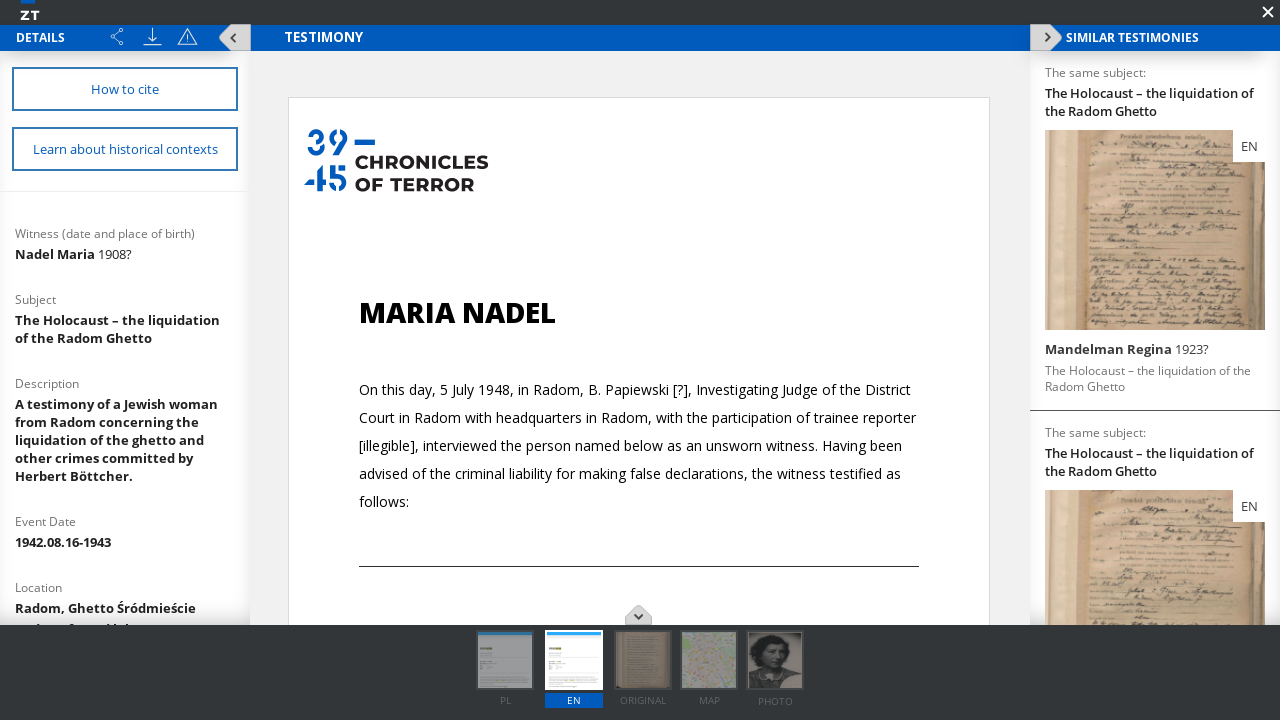

--- FILE ---
content_type: text/html;charset=utf-8
request_url: https://zapisyterroru.pl/dlibra/publication/4711/edition/4684/content?navq=aHR0cDovL3phcGlzeXRlcnJvcnUucGwvZGxpYnJhL3Jlc3VsdHM_YWN0aW9uPUFkdmFuY2VkU2VhcmNoQWN0aW9uJnR5cGU9LTMmc2VhcmNoX2F0dGlkMT02MCZzZWFyY2hfdmFsdWUxPVRleHQmcD02Mjc&navref=M2k1OzNoZSAzaTE7M2hhIDNucTszbXogM250OzNuMiAzbnY7M240IDNudTszbjMgM21wOzNseSAzbXY7M200IDNuazszbXQgM25qOzNtcyAzbmg7M21xIDNsdDszbDIgM20wOzNsOSAzbWU7M2xuIDNtZzszbHAgM21oOzNscSAzbW47M2x3IDNreDszazYgM2xrOzNrdCAzbHA7M2t5
body_size: 64886
content:
<!doctype html>
<html>
<head>
	<meta charset="utf-8">
<meta http-equiv="X-UA-Compatible" content="IE=edge">
<meta name="viewport" content="width=device-width, initial-scale=1">

<title>„Chronicles of Terror”. Base of testimonies of the Witold Pilecki Institute of Solidarity and Valor  - Nadel Maria</title>





<meta name="Description" content="&bdquo;Chronicles of Terror&rdquo;. Base of testimonies of the Witold Pilecki Institute of Solidarity and Valor" />

<meta property="og:url"                content="http://zapisyterroru.pl/dlibra/show-content?id=4684" />
<meta property="og:type"               content="Object" />
<meta property="og:title"              content="Nadel Maria" />
<meta property="og:description"        content="&bdquo;Chronicles of Terror&rdquo;. Base of testimonies of the Witold Pilecki Institute of Solidarity and Valor" />
<meta property="og:image"              content="https://zapisyterroru.pl/image/edition/thumbnail:docmetadata/4684" />
    <link rel="apple-touch-icon" href="/style/common/img/icons/apple-touch-icon.png">

    <link rel="stylesheet" href="https://zapisyterroru.pl/style/dlibra/default/css/libs.css?20251117112503">
    <link rel="stylesheet" href="https://zapisyterroru.pl/style/dlibra/default/css/main.css?20251117112503">

    		<link rel="meta" type="application/rdf+xml" href="https://zapisyterroru.pl/dlibra/rdf.xml?type=e&amp;id=4684"/>

<link rel="schema.DC" href="http://purl.org/dc/elements/1.1/" />
<!--type is "document" for import all tags into zotero-->
<meta name="DC.type" content="document" />
	<meta name="DC.identifier" content="https://zapisyterroru.pl/Content/4684/Nadel_Maria_pl.pdf" />


			<meta name="DC.date" content="1942.08.16-1943" />
			<meta name="DC.date" content="1948.07.05" />
				<meta name="DC.identifier" content="IPN Ra 108/273" />
				<meta name="DC.creator" content="District Court in Radom" />
				<meta name="DC.subject" content="The Jews" />
			<meta name="DC.subject" content="The Civilian Population" />
			<meta name="DC.subject" content="Civilians" />
			<meta name="DC.subject" content="Women" />
			<meta name="DC.subject" content="SS" />
			<meta name="DC.subject" content="The Ukrainian Auxiliary Police (Ukrainische Hilfspolizei)" />
			<meta name="DC.subject" content="The liquidation of ghetto" />
			<meta name="DC.subject" content="Death by shooting" />
			<meta name="DC.subject" content="Arrest" />
			<meta name="DC.subject" content="Execution" />
			<meta name="DC.subject" content="Forced labor" />
			<meta name="DC.subject" content="Ghetto" />
			<meta name="DC.subject" content="Labor camp" />
				<meta name="DC.description" content="Extermination of Jews" />
				<meta name="DC.title" content="The Holocaust &ndash; the liquidation of the Radom Ghetto" />
				<meta name="DC.type" content="Testimony from court/criminal proceedings" />
	
			
	
<!-- Piwik -->
<script type="text/javascript">
  var _paq = _paq || [];
  _paq.push(["setDomains", ["*.zapisyterroru.pl"]]);
  _paq.push(['trackPageView']);
  _paq.push(['enableLinkTracking']);
  (function() {
    var u="//fbc.pionier.net.pl/analytics/";
    _paq.push(['setTrackerUrl', u+'piwik.php']);
    _paq.push(['setSiteId', 34]);
    var d=document, g=d.createElement('script'), s=d.getElementsByTagName('script')[0];
    g.type='text/javascript'; g.async=true; g.defer=true; g.src=u+'piwik.js'; s.parentNode.insertBefore(g,s);
  })();
</script>
<noscript><p><img src="//fbc.pionier.net.pl/analytics/piwik.php?idsite=34" style="border:0;" alt="" /></p></noscript>

<!-- End Piwik Code -->
</head>
<body class="fixed show-content">

			
<div id="preloader">
	<div id="status">&nbsp;</div>
</div>

<div id="show-content" class="show-content" data-language="en" data-homepage="https://zapisyterroru.pl" data-access="true" data-editionid="4684" data-oaiurl="https://zapisyterroru.pl/dlibra/oai-pmh-repository.xml?verb=GetRecord&metadataPrefix=mets&identifier=oai:zapisyterroru.pl:4684" >
		<div class="show-content__top">
			<a href="https://zapisyterroru.pl" class="show-content__top-logo">
				<img src="https://zapisyterroru.pl/style/dlibra/default/images/logo-scrolled.svg"/>
			</a>
			<div class="show-content__toggle-mobile__container">
				<button class="show-content__toggle-mobile show-content__show-mobile--right">Show menu</button>
				<br class="visible-xs" />
				<button class="show-content__toggle-mobile show-content__show-mobile--left">details of testimony</button>
			</div>
							<button class="show-content__close-window js-exit" data-refurl="http://zapisyterroru.pl/dlibra/results?action=AdvancedSearchAction&type=-3&search_attid1=60&search_value1=Text&p=627"></button>
					</div>
		<aside class="show-content__container--left moved" id="panelLeft">
			<div class="show-content__header hidden">
				<h3 class="show-contet__header-text">Details</h3>
				<div class="show-content__header-buttons">
					<div class="a2a_kit a2a_kit--show-content a2a_kit_size_32 a2a_default_style">
							<a title="Share" class="show-content__header-icon a2a_dd btn btn--object-share dropdown-toggle" href="https://www.addtoany.com/share">
							<img src="https://zapisyterroru.pl/style/dlibra/default/images/share.svg">
							</a>
					</div>

					<script>
							var a2a_config = a2a_config || {};
							a2a_config.onclick = 1;
							a2a_config.locale = "pl";
							a2a_config.color_main = "D7E5ED";
							a2a_config.color_border = "9D9D9D";
							a2a_config.color_link_text = "ffffff";
							a2a_config.color_link_text_hover = "ffffff";
							a2a_config.color_bg = "d9d9d9";
							a2a_config.icon_color = "#4e4e4e";
							a2a_config.exclude_services = ["dihitt", "delicious", "whatsapp", "dzone", "sms", "stumpedia", "viber", "yahoo_messenger"];
					</script>
					<script async src="https://static.addtoany.com/menu/page.js"></script>

										<a href="https://zapisyterroru.pl/Content/4684/zip/" title="Download" class="show-content__header-icon js-publication-download" data-download="Download started">
						<img src="https://zapisyterroru.pl/style/dlibra/default/images/download.svg">
					</a>
										<a href="#" title="Report errors" data-href="sendBug" class="show-content__header-icon __modalBoxOpen js-send-bug-dialog"><img src="https://zapisyterroru.pl/style/dlibra/default/images/warning.svg"></a>
				</div>
				<div class="clearfix"></div>

				<button class="visible-xs show-content__hide-mobile show-content__hide-mobile--left">return to testimony</button>
				<div class="clearfix visible-xs"></div>
			</div>
			<div class="show-content__scrollable hidden show-content__gap">
				


																																																																																									




													<a href="#" title="Bibliographic description and citation" data-href="citation" class="show-content__details-button js-citation-dialog">
						<span>How to cite</span>
					</a>
								<a href="" title="Learn about historical contexts" class="triggerContexts show-content__details-button" data-lang="${aLang}" data-titles="https://zapisyterroru.pl/dlibra/api/texts?eid=4684">
					<span>Learn about historical contexts</span>
				</a>

				<hr class="show-content__divider"/>
				<div class="show-content__desc-section">
					<p class="show-content__desc">Details description language:</p>
					<ul class="show-content__lang-list" data-lang="en">
																				<li class="show-content__metalang-item"><a class="show-content__metalang-href " style="cursor:pointer" data-lang="de">de</a></li>
																											<li class="show-content__metalang-item"><a class="show-content__metalang-href active" style="cursor:pointer" data-lang="en">en</a></li>
																				<li class="show-content__metalang-item"><a class="show-content__metalang-href " style="cursor:pointer" data-lang="pl">pl</a></li>
											</ul>
				</div>
								<ul class="show-content__list lang-de">
																														<h4 class="show-content__title" data-title-tooltip="">
		Zeugenname; Geburtsdatum und -ort
			</h4>
	<div class="show-content__info">
									<div class="show-content__detail-container" >
									<a class="show-content__detail" href="https://zapisyterroru.pl/dlibra/results?action=AdvancedSearchAction&type=-3&search_attid1=61&search_value1=Nadel Maria\; 1908\?&p=0">
												Nadel Maria
					<span style="font-weight: normal"> 1908?</span>							</a>											</div>
		</div>
																																								<h4 class="show-content__title" data-title-tooltip="">
		Thema
			</h4>
	<div class="show-content__info">
									<div class="show-content__detail-container" >
									<a class="show-content__detail" href="https://zapisyterroru.pl/dlibra/results?action=AdvancedSearchAction&type=-3&search_attid1=62&search_value1=Holocaust &ndash; R&auml;umung des Ghettos Radom&p=0">
												Holocaust &ndash; R&auml;umung des Ghettos Radom
							</a>											</div>
		</div>
																																																																																													<h4 class="show-content__title" data-title-tooltip="">
		Ort auf der Karte
			</h4>
	<div class="show-content__info">
									<div class="show-content__detail-container" >
									<a class="show-content__detail" href="https://zapisyterroru.pl/dlibra/results?action=AdvancedSearchAction&type=-3&search_attid1=64&search_value1=Radom, Getto &#346;r&oacute;dmie&#347;cie&p=0">
												Radom, Getto &#346;r&oacute;dmie&#347;cie
							</a>									<div></div>		</div>
									<div class="show-content__detail-container" >
									<a class="show-content__detail" href="https://zapisyterroru.pl/dlibra/results?action=AdvancedSearchAction&type=-3&search_attid1=64&search_value1=Radom, Ob&oacute;z pracy przymusowej, ul. Szwarlikowskiego&p=0">
												Radom, Ob&oacute;z pracy przymusowej, ul. Szwarlikowskiego
							</a>											</div>
		</div>
																																																																																																																																	<h4 class="show-content__title" data-title-tooltip="">
		Opfergruppen
			</h4>
	<div class="show-content__info">
									<div class="show-content__detail-container" >
									<a class="show-content__detail" href="https://zapisyterroru.pl/dlibra/results?action=AdvancedSearchAction&type=-3&search_attid1=65&search_value1=Juden&p=0">
												Juden
							</a>									<div></div>		</div>
									<div class="show-content__detail-container" >
									<a class="show-content__detail" href="https://zapisyterroru.pl/dlibra/results?action=AdvancedSearchAction&type=-3&search_attid1=65&search_value1=Zivilbev&ouml;lkerung&p=0">
												Zivilbev&ouml;lkerung
							</a>									<div></div>		</div>
									<div class="show-content__detail-container" >
									<a class="show-content__detail" href="https://zapisyterroru.pl/dlibra/results?action=AdvancedSearchAction&type=-3&search_attid1=65&search_value1=Frauen&p=0">
												Frauen
							</a>											</div>
		</div>
																																	<h4 class="show-content__title" data-title-tooltip="">
		Täter
			</h4>
	<div class="show-content__info">
									<div class="show-content__detail-container" >
									<a class="show-content__detail" href="https://zapisyterroru.pl/dlibra/results?action=AdvancedSearchAction&type=-3&search_attid1=66&search_value1=SS&p=0">
												SS
							</a>									<div></div>		</div>
									<div class="show-content__detail-container" >
									<a class="show-content__detail" href="https://zapisyterroru.pl/dlibra/results?action=AdvancedSearchAction&type=-3&search_attid1=66&search_value1=Ukrainische Hilfspolizei&p=0">
												Ukrainische Hilfspolizei
							</a>											</div>
		</div>
																																	<h4 class="show-content__title" data-title-tooltip="">
		Verbrechen
			</h4>
	<div class="show-content__info">
									<div class="show-content__detail-container" >
									<a class="show-content__detail" href="https://zapisyterroru.pl/dlibra/results?action=AdvancedSearchAction&type=-3&search_attid1=67&search_value1=Ghettoaufl&ouml;sung&p=0">
												Ghettoaufl&ouml;sung
							</a>									<div></div>		</div>
									<div class="show-content__detail-container" >
									<a class="show-content__detail" href="https://zapisyterroru.pl/dlibra/results?action=AdvancedSearchAction&type=-3&search_attid1=67&search_value1=Erschie&szlig;ung&p=0">
												Erschie&szlig;ung
							</a>									<div></div>		</div>
									<div class="show-content__detail-container" >
									<a class="show-content__detail" href="https://zapisyterroru.pl/dlibra/results?action=AdvancedSearchAction&type=-3&search_attid1=67&search_value1=Verhaftungen&p=0">
												Verhaftungen
							</a>									<div></div>		</div>
									<div class="show-content__detail-container" >
									<a class="show-content__detail" href="https://zapisyterroru.pl/dlibra/results?action=AdvancedSearchAction&type=-3&search_attid1=67&search_value1=Hinrichtung&p=0">
												Hinrichtung
							</a>									<div></div>		</div>
									<div class="show-content__detail-container" >
									<a class="show-content__detail" href="https://zapisyterroru.pl/dlibra/results?action=AdvancedSearchAction&type=-3&search_attid1=67&search_value1=Zwangsarbeit&p=0">
												Zwangsarbeit
							</a>											</div>
		</div>
																																	<h4 class="show-content__title" data-title-tooltip="">
		Orte
			</h4>
	<div class="show-content__info">
									<div class="show-content__detail-container" >
									<a class="show-content__detail" href="https://zapisyterroru.pl/dlibra/results?action=AdvancedSearchAction&type=-3&search_attid1=68&search_value1=Ghetto&p=0">
												Ghetto
							</a>									<div></div>		</div>
									<div class="show-content__detail-container" >
									<a class="show-content__detail" href="https://zapisyterroru.pl/dlibra/results?action=AdvancedSearchAction&type=-3&search_attid1=68&search_value1=Arbeitslager&p=0">
												Arbeitslager
							</a>											</div>
		</div>
																																	<h4 class="show-content__title" data-title-tooltip="">
		Inhalte
			</h4>
	<div class="show-content__info">
									<div class="show-content__detail-container" >
									<a class="show-content__detail" href="https://zapisyterroru.pl/dlibra/results?action=AdvancedSearchAction&type=-3&search_attid1=69&search_value1=Holocaust&p=0">
												Holocaust
							</a>											</div>
		</div>
																																	<h4 class="show-content__title" data-title-tooltip="">
		Medienart
			</h4>
	<div class="show-content__info">
									<div class="show-content__detail-container" >
									<a class="show-content__detail" href="https://zapisyterroru.pl/dlibra/results?action=AdvancedSearchAction&type=-3&search_attid1=70&search_value1=Aussage im Gerichts\-\/Strafverfahren&p=0">
												Aussage im Gerichts-/Strafverfahren
							</a>											</div>
		</div>
																																																															<h4 class="show-content__title" data-title-tooltip="Institution, die das im Repositorium zur Verfügung gestellte Dokument erstellt hat">
		Aktenbildner
					<img class="show-content__detail__img" src="https://zapisyterroru.pl/style/dlibra/default/images/info-icon-darklight.svg">
			</h4>
	<div class="show-content__info">
									<div class="show-content__detail-container" >
									<a class="show-content__detail" href="https://zapisyterroru.pl/dlibra/results?action=AdvancedSearchAction&type=-3&search_attid1=72&search_value1=Bezirksgericht in Radom&p=0">
												Bezirksgericht in Radom
							</a>											</div>
		</div>
																																																																																													<h4 class="show-content__title" data-title-tooltip="Projektpartner – Institution, in deren Archiv sich das Original des im Repositorium bereitgestellten Dokuments befindet">
		Bereitstellende Institution
					<img class="show-content__detail__img" src="https://zapisyterroru.pl/style/dlibra/default/images/info-icon-darklight.svg">
			</h4>
	<div class="show-content__info">
									<div class="show-content__detail-container" >
									<a class="show-content__detail" href="https://zapisyterroru.pl/dlibra/results?action=AdvancedSearchAction&type=-3&search_attid1=75&search_value1=Institut f&uuml;r Nationales Gedenken&p=0">
												Institut f&uuml;r Nationales Gedenken
							</a>											</div>
		</div>
																																																																																																																		<h4 class="show-content__title" data-title-tooltip="">
		Medienart
			</h4>
	<div class="show-content__info">
									<div class="show-content__detail-container" >
									<a class="show-content__detail" href="https://zapisyterroru.pl/dlibra/results?action=AdvancedSearchAction&type=-3&search_attid1=60&search_value1=Text&p=0">
												Text
							</a>									<div></div>		</div>
									<div class="show-content__detail-container" >
									<a class="show-content__detail" href="https://zapisyterroru.pl/dlibra/results?action=AdvancedSearchAction&type=-3&search_attid1=60&search_value1=Bild&p=0">
												Bild
							</a>											</div>
		</div>
																																																									</ul>
								<ul class="show-content__list lang-en">
																														<h4 class="show-content__title" data-title-tooltip="">
		Witness (date and place of birth)
			</h4>
	<div class="show-content__info">
									<div class="show-content__detail-container" >
									<a class="show-content__detail" href="https://zapisyterroru.pl/dlibra/results?action=AdvancedSearchAction&type=-3&search_attid1=61&search_value1=Nadel Maria\; 1908\?&p=0">
												Nadel Maria
					<span style="font-weight: normal"> 1908?</span>							</a>											</div>
		</div>
																																								<h4 class="show-content__title" data-title-tooltip="">
		Subject
			</h4>
	<div class="show-content__info">
									<div class="show-content__detail-container" >
									<a class="show-content__detail" href="https://zapisyterroru.pl/dlibra/results?action=AdvancedSearchAction&type=-3&search_attid1=62&search_value1=The Holocaust &ndash; the liquidation of the Radom Ghetto&p=0">
												The Holocaust &ndash; the liquidation of the Radom Ghetto
							</a>											</div>
		</div>
																																	<h4 class="show-content__title" data-title-tooltip="">
		Description
			</h4>
	<div class="show-content__info">
									<div class="show-content__detail-container" >
									<a class="show-content__detail" href="https://zapisyterroru.pl/dlibra/results?action=AdvancedSearchAction&type=-3&search_attid1=149&search_value1=A testimony of a Jewish woman from Radom concerning the liquidation of the ghetto and other crimes committed by Herbert B&ouml;ttcher.&p=0">
												A testimony of a Jewish woman from Radom concerning the liquidation of the ghetto and other crimes committed by Herbert B&ouml;ttcher.
							</a>											</div>
		</div>
																																	<h4 class="show-content__title" data-title-tooltip="">
		Event Date
			</h4>
	<div class="show-content__info">
									<div class="show-content__detail-container" >
									<a class="show-content__detail" href="https://zapisyterroru.pl/dlibra/results?action=AdvancedSearchAction&type=-3&search_attid1=63&search_range1=19420816~19431231&p=0">
												1942.08.16-1943
							</a>											</div>
		</div>
																																	<h4 class="show-content__title" data-title-tooltip="">
		Location
			</h4>
	<div class="show-content__info">
									<div class="show-content__detail-container" >
									<a class="show-content__detail" href="https://zapisyterroru.pl/dlibra/results?action=AdvancedSearchAction&type=-3&search_attid1=64&search_value1=Radom, Ghetto &#346;r&oacute;dmie&#347;cie&p=0">
												Radom, Ghetto &#346;r&oacute;dmie&#347;cie
							</a>									<div></div>		</div>
									<div class="show-content__detail-container" >
									<a class="show-content__detail" href="https://zapisyterroru.pl/dlibra/results?action=AdvancedSearchAction&type=-3&search_attid1=64&search_value1=Radom, forced labor camp, Szwarlikowskiego Street&p=0">
												Radom, forced labor camp, Szwarlikowskiego Street
							</a>											</div>
		</div>
																																																																																																																																	<h4 class="show-content__title" data-title-tooltip="">
		Victims
			</h4>
	<div class="show-content__info">
									<div class="show-content__detail-container" >
									<a class="show-content__detail" href="https://zapisyterroru.pl/dlibra/results?action=AdvancedSearchAction&type=-3&search_attid1=65&search_value1=The Jews&p=0">
												The Jews
							</a>									<div></div>		</div>
									<div class="show-content__detail-container" >
									<a class="show-content__detail" href="https://zapisyterroru.pl/dlibra/results?action=AdvancedSearchAction&type=-3&search_attid1=65&search_value1=The Civilian Population&p=0">
												The Civilian Population
							</a>									<div></div>		</div>
									<div class="show-content__detail-container" >
									<a class="show-content__detail" href="https://zapisyterroru.pl/dlibra/results?action=AdvancedSearchAction&type=-3&search_attid1=65&search_value1=Civilians&p=0">
												Civilians
							</a>									<div></div>		</div>
									<div class="show-content__detail-container" >
									<a class="show-content__detail" href="https://zapisyterroru.pl/dlibra/results?action=AdvancedSearchAction&type=-3&search_attid1=65&search_value1=Women&p=0">
												Women
							</a>											</div>
		</div>
																																	<h4 class="show-content__title" data-title-tooltip="">
		Perpetrators
			</h4>
	<div class="show-content__info">
									<div class="show-content__detail-container" >
									<a class="show-content__detail" href="https://zapisyterroru.pl/dlibra/results?action=AdvancedSearchAction&type=-3&search_attid1=66&search_value1=SS&p=0">
												SS
							</a>									<div></div>		</div>
									<div class="show-content__detail-container" >
									<a class="show-content__detail" href="https://zapisyterroru.pl/dlibra/results?action=AdvancedSearchAction&type=-3&search_attid1=66&search_value1=The Ukrainian Auxiliary Police \(Ukrainische Hilfspolizei\)&p=0">
												The Ukrainian Auxiliary Police (Ukrainische Hilfspolizei)
							</a>											</div>
		</div>
																																	<h4 class="show-content__title" data-title-tooltip="">
		Crimes
			</h4>
	<div class="show-content__info">
									<div class="show-content__detail-container" >
									<a class="show-content__detail" href="https://zapisyterroru.pl/dlibra/results?action=AdvancedSearchAction&type=-3&search_attid1=67&search_value1=The liquidation of ghetto&p=0">
												The liquidation of ghetto
							</a>									<div></div>		</div>
									<div class="show-content__detail-container" >
									<a class="show-content__detail" href="https://zapisyterroru.pl/dlibra/results?action=AdvancedSearchAction&type=-3&search_attid1=67&search_value1=Death by shooting&p=0">
												Death by shooting
							</a>									<div></div>		</div>
									<div class="show-content__detail-container" >
									<a class="show-content__detail" href="https://zapisyterroru.pl/dlibra/results?action=AdvancedSearchAction&type=-3&search_attid1=67&search_value1=Arrest&p=0">
												Arrest
							</a>									<div></div>		</div>
									<div class="show-content__detail-container" >
									<a class="show-content__detail" href="https://zapisyterroru.pl/dlibra/results?action=AdvancedSearchAction&type=-3&search_attid1=67&search_value1=Execution&p=0">
												Execution
							</a>									<div></div>		</div>
									<div class="show-content__detail-container" >
									<a class="show-content__detail" href="https://zapisyterroru.pl/dlibra/results?action=AdvancedSearchAction&type=-3&search_attid1=67&search_value1=Forced labor&p=0">
												Forced labor
							</a>											</div>
		</div>
																																	<h4 class="show-content__title" data-title-tooltip="">
		Place
			</h4>
	<div class="show-content__info">
									<div class="show-content__detail-container" >
									<a class="show-content__detail" href="https://zapisyterroru.pl/dlibra/results?action=AdvancedSearchAction&type=-3&search_attid1=68&search_value1=Ghetto&p=0">
												Ghetto
							</a>									<div></div>		</div>
									<div class="show-content__detail-container" >
									<a class="show-content__detail" href="https://zapisyterroru.pl/dlibra/results?action=AdvancedSearchAction&type=-3&search_attid1=68&search_value1=Labor camp&p=0">
												Labor camp
							</a>											</div>
		</div>
																																	<h4 class="show-content__title" data-title-tooltip="">
		Content
			</h4>
	<div class="show-content__info">
									<div class="show-content__detail-container" >
									<a class="show-content__detail" href="https://zapisyterroru.pl/dlibra/results?action=AdvancedSearchAction&type=-3&search_attid1=69&search_value1=Extermination of Jews&p=0">
												Extermination of Jews
							</a>											</div>
		</div>
																																	<h4 class="show-content__title" data-title-tooltip="">
		Object type
			</h4>
	<div class="show-content__info">
									<div class="show-content__detail-container" >
									<a class="show-content__detail" href="https://zapisyterroru.pl/dlibra/results?action=AdvancedSearchAction&type=-3&search_attid1=70&search_value1=Testimony from court\/criminal proceedings&p=0">
												Testimony from court/criminal proceedings
							</a>											</div>
		</div>
																																	<h4 class="show-content__title" data-title-tooltip="">
		Object Creation Date
			</h4>
	<div class="show-content__info">
									<div class="show-content__detail-container" >
									<a class="show-content__detail" href="https://zapisyterroru.pl/dlibra/results?action=AdvancedSearchAction&type=-3&search_attid1=71&search_range1=19480705~19480705&p=0">
												1948.07.05
							</a>											</div>
		</div>
																																	<h4 class="show-content__title" data-title-tooltip="Institution that produced the document available in the repository">
		 File creator
					<img class="show-content__detail__img" src="https://zapisyterroru.pl/style/dlibra/default/images/info-icon-darklight.svg">
			</h4>
	<div class="show-content__info">
									<div class="show-content__detail-container" >
									<a class="show-content__detail" href="https://zapisyterroru.pl/dlibra/results?action=AdvancedSearchAction&type=-3&search_attid1=72&search_value1=District Court in Radom&p=0">
												District Court in Radom
							</a>											</div>
		</div>
																																																															<h4 class="show-content__title" data-title-tooltip="">
		Page numbers
			</h4>
	<div class="show-content__info">
									<div class="show-content__detail-container" >
									<div class="show-content__detail">
												24-25
							</div>											</div>
		</div>
																																	<h4 class="show-content__title" data-title-tooltip="Partner of the project – an institution which stores in its archives the original of the document available in the repository">
		Archive resources provider
					<img class="show-content__detail__img" src="https://zapisyterroru.pl/style/dlibra/default/images/info-icon-darklight.svg">
			</h4>
	<div class="show-content__info">
									<div class="show-content__detail-container" >
									<a class="show-content__detail" href="https://zapisyterroru.pl/dlibra/results?action=AdvancedSearchAction&type=-3&search_attid1=75&search_value1=Institute of National Remembrance&p=0">
												Institute of National Remembrance
							</a>											</div>
		</div>
																																																		<h4 class="show-content__title" data-title-tooltip="">
		File no. of providing institution
			</h4>
	<div class="show-content__info">
									<div class="show-content__detail-container" >
									<a class="show-content__detail" href="https://zapisyterroru.pl/dlibra/results?action=AdvancedSearchAction&type=-3&search_attid1=77&search_value1=IPN Ra 108\/273&p=0">
												IPN Ra 108/273
							</a>											</div>
		</div>
																																																																			<h4 class="show-content__title" data-title-tooltip="">
		Medium
			</h4>
	<div class="show-content__info">
									<div class="show-content__detail-container" >
									<a class="show-content__detail" href="https://zapisyterroru.pl/dlibra/results?action=AdvancedSearchAction&type=-3&search_attid1=60&search_value1=Text&p=0">
												Text
							</a>									<div></div>		</div>
									<div class="show-content__detail-container" >
									<a class="show-content__detail" href="https://zapisyterroru.pl/dlibra/results?action=AdvancedSearchAction&type=-3&search_attid1=60&search_value1=Image&p=0">
												Image
							</a>											</div>
		</div>
																																																									</ul>
								<ul class="show-content__list lang-pl">
																														<h4 class="show-content__title" data-title-tooltip="">
		Świadek; data, miejsce urodzenia
			</h4>
	<div class="show-content__info">
									<div class="show-content__detail-container" >
									<a class="show-content__detail" href="https://zapisyterroru.pl/dlibra/results?action=AdvancedSearchAction&type=-3&search_attid1=61&search_value1=Nadel Maria\; 1908\?&p=0">
												Nadel Maria
					<span style="font-weight: normal"> 1908?</span>							</a>											</div>
		</div>
																																								<h4 class="show-content__title" data-title-tooltip="">
		Temat
			</h4>
	<div class="show-content__info">
									<div class="show-content__detail-container" >
									<a class="show-content__detail" href="https://zapisyterroru.pl/dlibra/results?action=AdvancedSearchAction&type=-3&search_attid1=62&search_value1=Holocaust &ndash; likwidacja getta w Radomiu&p=0">
												Holocaust &ndash; likwidacja getta w Radomiu
							</a>											</div>
		</div>
																																	<h4 class="show-content__title" data-title-tooltip="">
		Opis
			</h4>
	<div class="show-content__info">
									<div class="show-content__detail-container" >
									<a class="show-content__detail" href="https://zapisyterroru.pl/dlibra/results?action=AdvancedSearchAction&type=-3&search_attid1=149&search_value1=Zeznanie &#379;yd&oacute;wki z Radomia o likwidacji getta i innych zbrodniach Herberta B&ouml;ttchera.&p=0">
												Zeznanie &#379;yd&oacute;wki z Radomia o likwidacji getta i innych zbrodniach Herberta B&ouml;ttchera.
							</a>											</div>
		</div>
																																	<h4 class="show-content__title" data-title-tooltip="">
		Data wydarzenia
			</h4>
	<div class="show-content__info">
									<div class="show-content__detail-container" >
									<a class="show-content__detail" href="https://zapisyterroru.pl/dlibra/results?action=AdvancedSearchAction&type=-3&search_attid1=63&search_range1=19420816~19431231&p=0">
												1942.08.16-1943
							</a>											</div>
		</div>
																																	<h4 class="show-content__title" data-title-tooltip="">
		Lokalizacja
			</h4>
	<div class="show-content__info">
									<div class="show-content__detail-container" >
									<a class="show-content__detail" href="https://zapisyterroru.pl/dlibra/results?action=AdvancedSearchAction&type=-3&search_attid1=64&search_value1=Radom, Getto &#346;r&oacute;dmie&#347;cie&p=0">
												Radom, Getto &#346;r&oacute;dmie&#347;cie
							</a>									<div></div>		</div>
									<div class="show-content__detail-container" >
									<a class="show-content__detail" href="https://zapisyterroru.pl/dlibra/results?action=AdvancedSearchAction&type=-3&search_attid1=64&search_value1=Radom, Ob&oacute;z pracy przymusowej, ul. Szwarlikowskiego&p=0">
												Radom, Ob&oacute;z pracy przymusowej, ul. Szwarlikowskiego
							</a>											</div>
		</div>
																																																																																																																																	<h4 class="show-content__title" data-title-tooltip="">
		Ofiary
			</h4>
	<div class="show-content__info">
									<div class="show-content__detail-container" >
									<a class="show-content__detail" href="https://zapisyterroru.pl/dlibra/results?action=AdvancedSearchAction&type=-3&search_attid1=65&search_value1=&#379;ydzi&p=0">
												&#379;ydzi
							</a>									<div></div>		</div>
									<div class="show-content__detail-container" >
									<a class="show-content__detail" href="https://zapisyterroru.pl/dlibra/results?action=AdvancedSearchAction&type=-3&search_attid1=65&search_value1=Kobiety&p=0">
												Kobiety
							</a>									<div></div>		</div>
									<div class="show-content__detail-container" >
									<a class="show-content__detail" href="https://zapisyterroru.pl/dlibra/results?action=AdvancedSearchAction&type=-3&search_attid1=65&search_value1=Ludno&#347;&#263; cywilna&p=0">
												Ludno&#347;&#263; cywilna
							</a>											</div>
		</div>
																																	<h4 class="show-content__title" data-title-tooltip="">
		Sprawcy
			</h4>
	<div class="show-content__info">
									<div class="show-content__detail-container" >
									<a class="show-content__detail" href="https://zapisyterroru.pl/dlibra/results?action=AdvancedSearchAction&type=-3&search_attid1=66&search_value1=SS&p=0">
												SS
							</a>									<div></div>		</div>
									<div class="show-content__detail-container" >
									<a class="show-content__detail" href="https://zapisyterroru.pl/dlibra/results?action=AdvancedSearchAction&type=-3&search_attid1=66&search_value1=Ukrai&#324;ska Policja Pomocnicza \(Ukrainische Hilfspolizei\)&p=0">
												Ukrai&#324;ska Policja Pomocnicza (Ukrainische Hilfspolizei)
							</a>											</div>
		</div>
																																	<h4 class="show-content__title" data-title-tooltip="">
		Zbrodnie
			</h4>
	<div class="show-content__info">
									<div class="show-content__detail-container" >
									<a class="show-content__detail" href="https://zapisyterroru.pl/dlibra/results?action=AdvancedSearchAction&type=-3&search_attid1=67&search_value1=Likwidacja getta&p=0">
												Likwidacja getta
							</a>									<div></div>		</div>
									<div class="show-content__detail-container" >
									<a class="show-content__detail" href="https://zapisyterroru.pl/dlibra/results?action=AdvancedSearchAction&type=-3&search_attid1=67&search_value1=Rozstrzelanie&p=0">
												Rozstrzelanie
							</a>									<div></div>		</div>
									<div class="show-content__detail-container" >
									<a class="show-content__detail" href="https://zapisyterroru.pl/dlibra/results?action=AdvancedSearchAction&type=-3&search_attid1=67&search_value1=Aresztowanie&p=0">
												Aresztowanie
							</a>									<div></div>		</div>
									<div class="show-content__detail-container" >
									<a class="show-content__detail" href="https://zapisyterroru.pl/dlibra/results?action=AdvancedSearchAction&type=-3&search_attid1=67&search_value1=Egzekucja&p=0">
												Egzekucja
							</a>									<div></div>		</div>
									<div class="show-content__detail-container" >
									<a class="show-content__detail" href="https://zapisyterroru.pl/dlibra/results?action=AdvancedSearchAction&type=-3&search_attid1=67&search_value1=Praca przymusowa&p=0">
												Praca przymusowa
							</a>											</div>
		</div>
																																	<h4 class="show-content__title" data-title-tooltip="">
		Miejsce
			</h4>
	<div class="show-content__info">
									<div class="show-content__detail-container" >
									<a class="show-content__detail" href="https://zapisyterroru.pl/dlibra/results?action=AdvancedSearchAction&type=-3&search_attid1=68&search_value1=Getto &p=0">
												Getto 
							</a>																		<span class="menu-historical-contexts" data-titles="https://zapisyterroru.pl/dlibra/api/texts?extract=http%3A%2F%2Fzapisyterroru.pl%2Fdlibra%2Fcontext%3Fid%3Dwachmani-w-niemieckim-systemie-obozow-i-gett,">
					(Learn more)				</span>
						<div></div>		</div>
									<div class="show-content__detail-container" >
									<a class="show-content__detail" href="https://zapisyterroru.pl/dlibra/results?action=AdvancedSearchAction&type=-3&search_attid1=68&search_value1=Ob&oacute;z pracy &p=0">
												Ob&oacute;z pracy 
							</a>																		<span class="menu-historical-contexts" data-titles="https://zapisyterroru.pl/dlibra/api/texts?extract=http%3A%2F%2Fzapisyterroru.pl%2Fdlibra%2Fcontext%3Fid%3Dwachmani-w-niemieckim-systemie-obozow-i-gett,">
					(Learn more)				</span>
								</div>
		</div>
																																	<h4 class="show-content__title" data-title-tooltip="">
		Treść
			</h4>
	<div class="show-content__info">
									<div class="show-content__detail-container" >
									<a class="show-content__detail" href="https://zapisyterroru.pl/dlibra/results?action=AdvancedSearchAction&type=-3&search_attid1=69&search_value1=Zag&#322;ada &#379;yd&oacute;w&p=0">
												Zag&#322;ada &#379;yd&oacute;w
							</a>											</div>
		</div>
																																	<h4 class="show-content__title" data-title-tooltip="">
		Typ obiektu
			</h4>
	<div class="show-content__info">
									<div class="show-content__detail-container" >
									<a class="show-content__detail" href="https://zapisyterroru.pl/dlibra/results?action=AdvancedSearchAction&type=-3&search_attid1=70&search_value1=Zeznanie z post&#281;powania s&#261;dowego\/karnego&p=0">
												Zeznanie z post&#281;powania s&#261;dowego/karnego
							</a>											</div>
		</div>
																																	<h4 class="show-content__title" data-title-tooltip="">
		Data utworzenia obiektu
			</h4>
	<div class="show-content__info">
									<div class="show-content__detail-container" >
									<a class="show-content__detail" href="https://zapisyterroru.pl/dlibra/results?action=AdvancedSearchAction&type=-3&search_attid1=71&search_range1=19480705~19480705&p=0">
												1948.07.05
							</a>											</div>
		</div>
																																	<h4 class="show-content__title" data-title-tooltip="Instytucja, która wytworzyła dokument udostępniony w repozytorium">
		Aktotwórca
					<img class="show-content__detail__img" src="https://zapisyterroru.pl/style/dlibra/default/images/info-icon-darklight.svg">
			</h4>
	<div class="show-content__info">
									<div class="show-content__detail-container" >
									<a class="show-content__detail" href="https://zapisyterroru.pl/dlibra/results?action=AdvancedSearchAction&type=-3&search_attid1=72&search_value1=S&#261;d Okr&#281;gowy w Radomiu&p=0">
												S&#261;d Okr&#281;gowy w Radomiu
							</a>											</div>
		</div>
																																	<h4 class="show-content__title" data-title-tooltip="Tytuł jednostki archiwalnej, w której znajduje się oryginał udostępnionego dokumentu">
		Tytuł teczki
					<img class="show-content__detail__img" src="https://zapisyterroru.pl/style/dlibra/default/images/info-icon-darklight.svg">
			</h4>
	<div class="show-content__info">
									<div class="show-content__detail-container" >
									<a class="show-content__detail" href="https://zapisyterroru.pl/dlibra/results?action=AdvancedSearchAction&type=-3&search_attid1=73&search_value1=Akta prokuratura w Radomiu w sprawie Bottchera Herberta&p=0">
												Akta prokuratura w Radomiu w sprawie Bottchera Herberta
							</a>											</div>
		</div>
																																	<h4 class="show-content__title" data-title-tooltip="">
		Numery stron
			</h4>
	<div class="show-content__info">
									<div class="show-content__detail-container" >
									<div class="show-content__detail">
												24-25
							</div>											</div>
		</div>
																																	<h4 class="show-content__title" data-title-tooltip="Partner projektu – instytucja, w której archiwum znajduje się oryginał dokumentu udostępnionego w repozytorium">
		Instytucja udostępniająca
					<img class="show-content__detail__img" src="https://zapisyterroru.pl/style/dlibra/default/images/info-icon-darklight.svg">
			</h4>
	<div class="show-content__info">
									<div class="show-content__detail-container" >
									<a class="show-content__detail" href="https://zapisyterroru.pl/dlibra/results?action=AdvancedSearchAction&type=-3&search_attid1=75&search_value1=Instytut Pami&#281;ci Narodowej&p=0">
												Instytut Pami&#281;ci Narodowej
							</a>											</div>
		</div>
																																																		<h4 class="show-content__title" data-title-tooltip="">
		Sygnatura instytucji udostępniającej
			</h4>
	<div class="show-content__info">
									<div class="show-content__detail-container" >
									<a class="show-content__detail" href="https://zapisyterroru.pl/dlibra/results?action=AdvancedSearchAction&type=-3&search_attid1=77&search_value1=IPN Ra 108\/273&p=0">
												IPN Ra 108/273
							</a>											</div>
		</div>
																																																																			<h4 class="show-content__title" data-title-tooltip="">
		Medium
			</h4>
	<div class="show-content__info">
									<div class="show-content__detail-container" >
									<a class="show-content__detail" href="https://zapisyterroru.pl/dlibra/results?action=AdvancedSearchAction&type=-3&search_attid1=60&search_value1=Tekst&p=0">
												Tekst
							</a>									<div></div>		</div>
									<div class="show-content__detail-container" >
									<a class="show-content__detail" href="https://zapisyterroru.pl/dlibra/results?action=AdvancedSearchAction&type=-3&search_attid1=60&search_value1=Obraz&p=0">
												Obraz
							</a>											</div>
		</div>
																																																									</ul>
							</div>
			<button class="show-content__close--left show-content__toggle hidden-xs" data-content="Show menu" data-tooltip="Show menu" data-tooltip-hide="Hide menu"><span class="show-content__close-info">Details</span></button>
		</aside>
		<aside class="show-content__container--right moved" id="panelRight">
			<div class="show-content__header hidden">
				<h3 class="show-contet__header-text">Similar testimonies</h3>
				<div class="clearfix hidden-xs"></div>
				<button class="visible-xs show-content__hide-mobile show-content__hide-mobile--right">return to testimony</button>
				<div class="clearfix visible-xs"></div>
			</div>
			<div class="show-content__scrollable hidden">
																	<div class="show-content__similar">
						<h4 class="show-content__subtitle">
							The same subject:
						</h4>
												<p class="show-content__keyword">
							The Holocaust – the liquidation of the Radom Ghetto
						</p>
						





		


<a href="https://zapisyterroru.pl/dlibra/publication/4713/edition/4686/content?navq=aHR0cDovL3phcGlzeXRlcnJvcnUucGwvZGxpYnJhL3Jlc3VsdHM_YWN0aW9uPUFkdmFuY2VkU2VhcmNoQWN0aW9uJnR5cGU9LTMmc2VhcmNoX2F0dGlkMT02MCZzZWFyY2hfdmFsdWUxPVRleHQmcD02Mjc&amp;navref=M214OzNtNiAzbXc7M201IDNteTszbTc" class="slider--det__item">
	<div class="slider--det__labels">
					<div class="item__language--en" data-lang-tooltip="This testimony is available also in English">
				en
			</div>
							</div>

	<span class="slider--det__img" style="background-image: url(https://zapisyterroru.pl/image/edition/thumbnail:result_item/4686)">
		<img src="https://zapisyterroru.pl/image/edition/thumbnail:result_item/4686" />
	</span>

	<span class="slider--det__info">

		<span class="slider--det__label">Witness</span>
					<p class="slider--det__title" href="https://zapisyterroru.pl/dlibra/publication/4713/edition/4686/content?navq=aHR0cDovL3phcGlzeXRlcnJvcnUucGwvZGxpYnJhL3Jlc3VsdHM_YWN0aW9uPUFkdmFuY2VkU2VhcmNoQWN0aW9uJnR5cGU9LTMmc2VhcmNoX2F0dGlkMT02MCZzZWFyY2hfdmFsdWUxPVRleHQmcD02Mjc&amp;navref=M214OzNtNiAzbXc7M201IDNteTszbTc" data-tooltip data-title-tooltip="">
				Mandelman Regina
													<span> 1923?</span>
							</p>
				
		<span class="slider--det__label">Topic</span>

		<h2 class="slider--det__desc" data-tooltip-add data-title-tooltip="">
			The Holocaust &ndash; the liquidation of the Radom Ghetto
					</h2>
		<span class="slider--det__label search__results--additional">Date</span>
		<h2 class="slider--det__desc search__results--additional" data-title-tooltip="">
			1942.08-1942.08					</h2>
		<span class="slider--det__label search__results--additional">Location</span>
		<h2 class="slider--det__desc search__results--additional" >
							<span data-title-tooltip="">
					Radom, Ghetto Śródmieście
									</span>
							<span data-title-tooltip="">
					Radom, Ghetto Glinice
									</span>
								</h2>
			</span>
</a>
					</div>
									<div class="show-content__similar">
						<h4 class="show-content__subtitle">
							The same subject:
						</h4>
												<p class="show-content__keyword">
							The Holocaust – the liquidation of the Radom Ghetto
						</p>
						





		


<a href="https://zapisyterroru.pl/dlibra/publication/4714/edition/4687/content?navq=aHR0cDovL3phcGlzeXRlcnJvcnUucGwvZGxpYnJhL3Jlc3VsdHM_YWN0aW9uPUFkdmFuY2VkU2VhcmNoQWN0aW9uJnR5cGU9LTMmc2VhcmNoX2F0dGlkMT02MCZzZWFyY2hfdmFsdWUxPVRleHQmcD02Mjc&amp;navref=M214OzNtNiAzbXc7M201IDNteTszbTc" class="slider--det__item">
	<div class="slider--det__labels">
					<div class="item__language--en" data-lang-tooltip="This testimony is available also in English">
				en
			</div>
							</div>

	<span class="slider--det__img" style="background-image: url(https://zapisyterroru.pl/image/edition/thumbnail:result_item/4687)">
		<img src="https://zapisyterroru.pl/image/edition/thumbnail:result_item/4687" />
	</span>

	<span class="slider--det__info">

		<span class="slider--det__label">Witness</span>
					<p class="slider--det__title" href="https://zapisyterroru.pl/dlibra/publication/4714/edition/4687/content?navq=aHR0cDovL3phcGlzeXRlcnJvcnUucGwvZGxpYnJhL3Jlc3VsdHM_YWN0aW9uPUFkdmFuY2VkU2VhcmNoQWN0aW9uJnR5cGU9LTMmc2VhcmNoX2F0dGlkMT02MCZzZWFyY2hfdmFsdWUxPVRleHQmcD02Mjc&amp;navref=M214OzNtNiAzbXc7M201IDNteTszbTc" data-tooltip data-title-tooltip="">
				Pines Łaja
													<span> 1903?</span>
							</p>
				
		<span class="slider--det__label">Topic</span>

		<h2 class="slider--det__desc" data-tooltip-add data-title-tooltip="">
			The Holocaust &ndash; the liquidation of the Radom Ghetto
					</h2>
		<span class="slider--det__label search__results--additional">Date</span>
		<h2 class="slider--det__desc search__results--additional" data-title-tooltip="">
			1942.08-1942.08					</h2>
		<span class="slider--det__label search__results--additional">Location</span>
		<h2 class="slider--det__desc search__results--additional" >
							<span data-title-tooltip="">
					Radom, Ghetto Glinice
									</span>
							<span data-title-tooltip="">
					Radom, Ghetto Śródmieście
									</span>
							<span data-title-tooltip="">
					Radom, "Syrena" Factory, Marywilska Street (Tytoniowa Street)
									</span>
							<span data-title-tooltip="">
					Radom, Wałowa Street
									</span>
								</h2>
			</span>
</a>
					</div>
													<div class="show-content__similar">
						<h4 class="show-content__subtitle">
							Nearby location:
						</h4>
																																																																																						<p class="show-content__keyword">
							Radom
						</p>
						





		


<a href="https://zapisyterroru.pl/dlibra/publication/4712/edition/4685/content?navq=aHR0cDovL3phcGlzeXRlcnJvcnUucGwvZGxpYnJhL3Jlc3VsdHM_YWN0aW9uPUFkdmFuY2VkU2VhcmNoQWN0aW9uJnR5cGU9LTMmc2VhcmNoX2F0dGlkMT02MCZzZWFyY2hfdmFsdWUxPVRleHQmcD02Mjc&amp;navref=M214OzNtNiAzbXc7M201IDNteTszbTc" class="slider--det__item">
	<div class="slider--det__labels">
					<div class="item__language--en" data-lang-tooltip="This testimony is available also in English">
				en
			</div>
							</div>

	<span class="slider--det__img" style="background-image: url(https://zapisyterroru.pl/image/edition/thumbnail:result_item/4685)">
		<img src="https://zapisyterroru.pl/image/edition/thumbnail:result_item/4685" />
	</span>

	<span class="slider--det__info">

		<span class="slider--det__label">Witness</span>
					<p class="slider--det__title" href="https://zapisyterroru.pl/dlibra/publication/4712/edition/4685/content?navq=aHR0cDovL3phcGlzeXRlcnJvcnUucGwvZGxpYnJhL3Jlc3VsdHM_YWN0aW9uPUFkdmFuY2VkU2VhcmNoQWN0aW9uJnR5cGU9LTMmc2VhcmNoX2F0dGlkMT02MCZzZWFyY2hfdmFsdWUxPVRleHQmcD02Mjc&amp;navref=M214OzNtNiAzbXc7M201IDNteTszbTc" data-tooltip data-title-tooltip="">
				Zajde Chaim Boruch
													<span> 1912?</span>
							</p>
				
		<span class="slider--det__label">Topic</span>

		<h2 class="slider--det__desc" data-tooltip-add data-title-tooltip="">
			Humiliation, hunger and death &ndash; the Radom Ghetto
					</h2>
		<span class="slider--det__label search__results--additional">Date</span>
		<h2 class="slider--det__desc search__results--additional" data-title-tooltip="">
			1943.06-1943.09					</h2>
		<span class="slider--det__label search__results--additional">Location</span>
		<h2 class="slider--det__desc search__results--additional" >
							<span data-title-tooltip="">
					Radom, forced labor camp, Szwarlikowskiego Street
									</span>
							<span data-title-tooltip="">
					Radom, market square
									</span>
							<span data-title-tooltip="">
					Radom, Ghetto Śródmieście
									</span>
								</h2>
			</span>
</a>
					</div>
							</div>
			<button class="show-content__close--right show-content__toggle hidden-xs" data-content="Show menu" data-tooltip="Show menu" data-tooltip-hide="Hide menu"></button>
		</aside>
		<div class="show-content__bottom">
			<button class="show-content__close--bottom show-content__toggle" data-tooltip="Show menu" data-tooltip-hide="Hide menu"></button>
			<div class="show-content__options-container">
      <button class="show-content__go-left hidden"></button>
			<div class="show-content__options hidden" id="showContentOptions">
				
																																																																																																																																																																																																																																																																																																	
				<ul class="show-content__availableFormats">
					
																									<li class="show-content__availableFormats-icon icon-pl-html">
								<a href="http://zapisyterroru.pl/dlibra/show-content?id=4684&navq=aHR0cDovL3phcGlzeXRlcnJvcnUucGwvZGxpYnJhL3Jlc3VsdHM_YWN0aW9uPUFkdmFuY2VkU2VhcmNoQWN0aW9uJnR5cGU9LTMmc2VhcmNoX2F0dGlkMT02MCZzZWFyY2hfdmFsdWUxPVRleHQmcD02Mjc&navref=[base64]&format_id=5" class="">
								</a>
							</li>
											
																									<li class="show-content__availableFormats-icon icon-en-html">
								<a href="http://zapisyterroru.pl/dlibra/show-content?id=4684&navq=aHR0cDovL3phcGlzeXRlcnJvcnUucGwvZGxpYnJhL3Jlc3VsdHM_YWN0aW9uPUFkdmFuY2VkU2VhcmNoQWN0aW9uJnR5cGU9LTMmc2VhcmNoX2F0dGlkMT02MCZzZWFyY2hfdmFsdWUxPVRleHQmcD02Mjc&navref=[base64]&format_id=6" class="current-format-icon">
								</a>
							</li>
											
																									<li class="show-content__availableFormats-icon icon-scan">
								<a href="http://zapisyterroru.pl/dlibra/show-content?id=4684&navq=aHR0cDovL3phcGlzeXRlcnJvcnUucGwvZGxpYnJhL3Jlc3VsdHM_YWN0aW9uPUFkdmFuY2VkU2VhcmNoQWN0aW9uJnR5cGU9LTMmc2VhcmNoX2F0dGlkMT02MCZzZWFyY2hfdmFsdWUxPVRleHQmcD02Mjc&navref=[base64]&format_id=3" class="">
								</a>
							</li>
											
																											</ul>

				
					<div class="show-content__map-icon" data-val="Radom, Ghetto &#346;r&oacute;dmie&#347;cie#%Radom, forced labor camp, Szwarlikowskiego Street#%" data-long="21.138788#%21.142363#%" data-lat="51.401174#%51.403876#%" data-zoom="15#%15#%">
							<img class="show-content__gallery-placeholder" src="https://zapisyterroru.pl/style/dlibra/default/images/placeholder-map.png" />
						<p>map</p>
					</div>
								<ul class="show-content__gallery"
				data-image-placeholder="https://zapisyterroru.pl/style/dlibra/default/images/placeholder-image.png"
				data-video-placeholder="https://zapisyterroru.pl/style/dlibra/default/images/placeholder-video.png"
				data-audio-placeholder="https://zapisyterroru.pl/style/dlibra/default/images/placeholder-audio.png"
				data-document-placeholder="https://zapisyterroru.pl/style/dlibra/default/images/placeholder-document.png"
				data-icon-url="https://zapisyterroru.pl/style/dlibra/default/images/info-icon-photo.svg"
				data-image-tooltip="Description of the image"
				data-video-tooltip="Description of the video"
				data-audio-tooltip="Description of the audio"
				data-document-tooltip="Description of the extra material"
				data-image-desc="Photo"
				data-video-desc="Video"
				data-audio-desc="Audio"
				data-document-desc="Extra material"
				data-image-pl="https://zapisyterroru.pl/style/dlibra/default/images/placeholder-pl.png"
				data-image-en="https://zapisyterroru.pl/style/dlibra/default/images/placeholder-en.png"
				data-image-uk="https://zapisyterroru.pl/style/dlibra/default/images/placeholder-uk.png"
				data-image-de="https://zapisyterroru.pl/style/dlibra/default/images/placeholder-de.png"
				data-image-orig="https://zapisyterroru.pl/style/dlibra/default/images/placeholder-orig.png"
				data-testimony-original="original"
				>

				</ul>
			</div>
      <button class="show-content__go-right hidden"></button>

		</div>
		</div>
    <div class="show-content__iframe-wrapper">

				<div class="show-content__map-frame hidden">

					<div class="show-content__map-object" data-countryNames=" Albania, Andorra, Belgium, Czech Republic, Bulgaria, Cyprus, Gdańsk, Denmark, Estonia, Finland, France, Germany, Gibraltar, Greece, Hungary, Iceland, Ireland, Italy, Latvia, Liechtenstein, Lithuania, Luxembourg, Malta, Monaco, Netherlands, Norway, Poland, Portugal, Romania, San Marino, Slovakia, Soviet Union, Spain, Sweden, Switzerland, Turkey, United Kingdom, Vatican City, Yugoslavia, Alaska, Canada, United States, Mexico, Greenland, Guatemala, Belize, El Salvador, Honduras, Nicaragua, Costa Rica, Panama, Jamaica, Cuba, Bahamas, Haiti, Dominican Republic, Puerto Rico, Trinidad and Tobago, Venezuela, Colombia, Guyana, Suriname, French Guiana, Ecuador, Peru, Brazil, Bolivia, Paraguay, Chile, Argentina, Uruguay, Morocco, Algeria, Western Sahara, Tunisia, Libya, Egypt, Mauritania, Mali, Niger, Chad, Ghana, Nigeria, Ethiopia, Central African Republic, Sudan, South Sudan, Somalia, Cameroon, Congo, Uganda, Kenya, Democratic Republic of the Congo, Gabon, Tanzania, Angola, Zambia, Mozambique, Zimbabwe, Botswana, Madagascar, South Africa, Senegal, Guinea, Cote d'Ivoire, Liberia, Sierra Leone, Togo, Benin, Equatorial Guinea, Saudi Arabia, Iraq, Iran, United Arab Emirates, Oman, Yemen, Israel, Lebanon, Syria, Jordan, Bahrain, Qatar, Kuwait, Afghanistan, Pakistan, India, Nepal, China, Bhutan , Myanmar, Bangladesh, Laos, Thailand, Wietnam, Cambodia, Malaysia, Japan, Mongolia, North Korea, South Korea, Indonesia, East Timor, Brunei, Singapore, Papua New Guinea, Philippines, Taiwan, Australia, New Zealand, Sri Lanka"
						data-url="https://zapisyterroru.pl" data-json="https://zapisyterroru.pl/markers_en.json"
						data-ukrainian="false" data-showcontent="true" data-point-val="Radom, Ghetto &#346;r&oacute;dmie&#347;cie#%Radom, forced labor camp, Szwarlikowskiego Street#%" data-point-long="21.138788#%21.142363#%" data-point-lat="51.401174#%51.403876#%"></div>
					<div class="map__loader">
						<div class="map__loader--text">
							<span> Borders loading in progress... <i class="map__loader--procentage"></i></span>
						</div>
						<div class="map__loader--spinner">
							<div class="map__loader--spinner-bounce1"></div>
							<div class="map__loader--spinner-bounce2"></div>
							<div class="map__loader--spinner-bounce3"></div>
						</div>
					</div>
					<div class="map__buttons">
						<div class="map__buttons--item">
							<input data-borders-checkbox type="checkbox" class="map__checkbox--borders">
							<button class="map__button--borders" data-borders data-text-show=" Show the pre-war borders  " data-text-hide=" Show modern borders "> Show the pre-war borders  </button>
						</div>
						<div class="map__buttons--item">
							<button class="map__button--fullscreen" data-fullscreen data-text-show=" zoom in" data-text-hide=" zoom out "> zoom in</button>
						</div>
					</div>
					<div class="map__legendsc">
						<button class="map__legendsc--button">Legend</button>
						<div class="map__legendsc--box">
							<button class="map__legendsc--close"></button>
							<h5 class="map__legendsc--title">Legend</h5>
							<div class="map__legendsc--item">
															<img class="map__legendsc--marker" src="https://zapisyterroru.pl/style/dlibra/default/images/map-marker-blue.png" /> Testimony location
														</div>

							<div class="map__legendsc--item">
								<img class="map__legendsc--marker" src="https://zapisyterroru.pl/style/dlibra/default/images/legend-marker-gray.svg" /> Another testimonies locations
							</div>
							<div class="map__legendsc--item">
								<img class="map__legendsc--marker range" src="https://zapisyterroru.pl/style/dlibra/default/images/legend-range-gray.svg" /> Zoom in to see more testimonies
							</div>
						</div>
					</div>
				</div>
				<div id="blur_document_holder" class="show-content__blur show-content__blur-document hidden">
					<img src="https://zapisyterroru.pl/style/dlibra/default/img/blur-document.jpg"/>
				</div>
				<div id="blur_scan_holder" class="show-content__blur show-content__blur-scan hidden">
					<img src="https://zapisyterroru.pl/style/dlibra/default/img/blur-scan.jpg"/>
				</div>

				<div class="show-content__gallery-frame hidden">
				</div>

												        
		<div class="mobile-ios">
			<a href="https://zapisyterroru.pl//Content/4684/Nadel_Maria_en.html" class="mobile-ios__button" target="_blank">Open in new tab</a>
		</div>
		<iframe id="js-main-frame" width="100%" height="100%" data-src="https://zapisyterroru.pl//Content/4684/Nadel_Maria_en.html" wmode="transparent">
		</iframe>

            </div>



</div>

<div id="citationModal" class="__modalBox notAccessModal modal fade" tabindex="-1" role="dialog">
	<div class="modal-dialog" role="document">
		<div class="modal-header">
			<h1 class="show-contet__header-text">Bibliographic description and citation</h1>
		</div>
		<div class="modal-content targetSet">
			<label for="citationType">Citation placement</label>
			<select id="citationType" class="citation__select">
				<option value="annotation" selected>Annotation</option>
				<option value="bibliography">Bibliography</option>
			</select>
			<br />
			<label id="annotation-label" for="annotation" class="target-label">Recommended form</label>
			<textarea id="annotation" class="target" required cols="50" rows="5" readonly>Archive of the Pilecki Institute, Chronicles of Terror, Maria Nadel, Testimony from court/criminal proceedings from 05.07.1948, https://zapisyterroru.pl/dlibra/show-content?id=4684 [access: 28.01.2026], original: Institute of National Remembrance, Ra 108/273.</textarea>
			<label id="bibliography-label" for="bibliography" class="target-label" style="display: none;">Recommended form</label>
			<textarea id="bibliography" class="target" required id="citationArea" cols="50" rows="5" readonly style="display: none;">Institute of National Remembrance, Ra 108/273, $citation.Title, accessible: Archive of the Pilecki Institute, Chronicles of Terror.</textarea>
			<br />
			<button class="notAccessModal__button-dismiss" data-dismiss="modal">Close</button>
		</div>
	</div>
</div>


<div id="testimoniesModal" class="__modalBox sendBug modal fade" tabindex="-1" role="dialog">
	<div class="modal-dialog" role="document">
		<div class="modal-content targetSet">
		 	<div class="__modalBoxVertical">
		        <div class="__modalBoxInner">
	            	<div class="__modalBoxContent mCustomScrollbar mCustomScrollbar--dark" data-mcs-theme="inset-2-dark">
						<h5 class="sendBug__title">See similar materials at the Pilecki Institute Archives webpage</h5>
						<ol class="context__list">
													<ol>
					</div>
				</div>
			</div>
		</div>
	</div>
</div>



	
	<div id="bugModal" class="__modalBox sendBug modal fade"  tabindex="-1" role="dialog">
	<div class="modal-dialog" role="document">
		 <div class="modal-content">
		 	<button class="modal__close" data-dismiss="modal"></button>

	    <div class="__modalBoxVertical">
	        <div class="__modalBoxInner">
	            <div class="__modalBoxContent mCustomScrollbar mCustomScrollbar--dark" data-mcs-theme="inset-2-dark">
					<h5 class="sendBug__title">
					<img src="https://zapisyterroru.pl/style/dlibra/default/images/warning-dark.png" />
					Report errors</h5>
					<div class="sendBug__desc">
		<p>
		Please describe in a few sentences the problem observed in connection with the object <span>(max. 240 characters)</span>:
		</p>
		</div>
					<div class="sendBug__container">
						<form id="sendBugForm">
							<label class="sendBug__label" for="userEmail">
	                            <span>E-mail</span>
							    <input required type="email" name="userEmail" id="userEmail" value="" >
	                        </label>

							<label class="sendBug__label" for="bugComment">
	                            <span>Comment</span>
	                            <textarea required name="bugComment" id="bugComment" cols="50" rows="5" ></textarea>
	                        </label>

							<input type="hidden" name="editionId" id="editionId" value="353">
							<input type="hidden" name="pageURL" id="pageURL" value="https://zapisyterroru.pl/dlibra">

							<div class="sendBug__button">
	    						<button class="sendBug__button-reset" data-dismiss="modal">Cancel</button>
	    						<button class="sendBug__button-submit btn--send">Report</button>
							</div>
						</form>
					</div>
				</div>
	    </div>
			</div>
			</div>
	</div>
	</div>

	<div class="__modalBox sendBug modal fade" tabindex="-1" role="dialog" id="contextDialog">
		<div class="modal-dialog" role="document">
			 <div class="modal-content">
			 	<button class="modal__close" data-dismiss="modal"></button>

		    <div class="__modalBoxVertical">
		        <div class="__modalBoxInner">
	            <div class="__modalBoxContent mCustomScrollbar mCustomScrollbar--dark" data-mcs-theme="inset-2-dark">
								<h5 class="sendBug__title">Historical contexts:</h5>
								<ol class="context__list" id="contextList">
								</ol>
							</div>
				    </div>
				</div>
			</div>
		</div>
	</div>
	<div class="__modalBox sendBug modal fade" tabindex="-1" role="dialog" id="aboutContextDialog">
		<div class="modal-dialog" role="document">
			 <div class="modal-content">
			 	<button class="modal__close" data-dismiss="modal"></button>

		    <div class="__modalBoxVertical">
		        <div class="__modalBoxInner">
	            <div class="__modalBoxContent mCustomScrollbar mCustomScrollbar--dark" data-mcs-theme="inset-2-dark">
								<h5 class="sendBug__title">Learn more</h5>
							</div>
				    </div>
				</div>
			</div>
		</div>
	</div>




		<script src="https://ajax.googleapis.com/ajax/libs/jquery/3.1.0/jquery.min.js"></script>
		<script src="https://ajax.googleapis.com/ajax/libs/jqueryui/1.12.0/jquery-ui.min.js"></script>
		<script src="https://maps.googleapis.com/maps/api/js?key=AIzaSyCbK41S8H7g8nhrm_bxTtm70gatnVERzF0&libraries=places"></script>
		<script src="https://zapisyterroru.pl/style/dlibra/default/js/libs.min.js?20251117112503"></script>
		<script src="https://zapisyterroru.pl/style/dlibra/default/js/main.min.js?20251117112503"></script>
</body>
</html>


--- FILE ---
content_type: text/html;charset=UTF-8
request_url: https://zapisyterroru.pl//Content/4684/Nadel_Maria_en.html
body_size: 3839
content:
<!DOCTYPE html>
<html lang="en">
<head>
    <meta charset="utf-8">
    <title>Nadel Maria; 1908?</title>
    <link rel="stylesheet" href="/pdf-html/style.css">
</head>
<body>
    <div>
        <figure class="logo__image"></figure>
        <h1>MARIA NADEL</h1>
        <p style=" margin-top: 2.14em; ">On this day, 5 July 1948, in Radom, B. Papiewski [?], Investigating Judge of the District Court in Radom with headquarters in Radom, with the participation of trainee reporter [illegible], interviewed the person named below as an unsworn witness. Having been advised of the criminal liability for making false declarations, the witness testified as follows:</p>
        <hr>
        <table>
            <tr>
                <td><b>Name and surname</b></td>
                <td>Maria Nadel</td>
            </tr>
            <tr>
                <td><b>Age</b></td>
                <td>40</td>
            </tr>
            <tr>
                <td><b>Parents’ names</b></td>
                <td>Herman and Salomea née Kołkoniewicz [?]</td>
            </tr>
            <tr>
                <td><b>Place of residence</b></td>
                <td>Radom, 22a Traugutta Street</td>
            </tr>
            <tr>
                <td><b>Occupation</b></td>
                <td>unemployed (correspondent by profession)</td>
            </tr>
            <tr>
                <td><b>Criminal record</b></td>
                <td>none</td>
            </tr>
        </table>
        <hr>
        <p style=" margin-top: 3.6em; ">During the liquidation of the ghetto in Radom, Blum (Böttcher’s deputy), was seen and he [illegible] led the entire action – I mean the second liquidation that took place on 16 August 1942. On that day, I saw Blum walking in the square in the ghetto, and also at the station where he watched Jews being loaded into cars, but I do not recall whether Böttcher was present. The lower [rank] officer of the German guard used to say that these killings and the liquidation of the ghetto was all happening on the orders of Böttcher as commander of the SS and Police in the former district of Radom.</p>
        <p>I remember a case when one day in the summer of 1942, Böttcher came, accompanied by Blum, to inspect the ghetto at Szwarlikowska Street. He noticed strawberries in a basket in the window of the room in which Abramowicz [illegible] lived [illegible]. Surprised, he exclaimed: “What is that? Strawberries? And we do not have them!” The next day the “Ukrainians” came and shot Abramowicz dead.</p>
        <p>The second incident occurred in late 1942 or in 1943. In the peat bog area in the Old Town Square, where I worked in the office, Böttcher came, and after the inspection he instructed <i>Rottenführer</i> Buchmajer [?] to detain in the ghetto those who did not come to work. Buchmajer [?] went by motorcycle to the Jewish command and repeated the order. As a result, six Jews were detained in the ghetto and were shot dead by “Ukrainians”, after being kept in a cell for several hours. Of course, the Ukrainians arrived by order of Böttcher. When I asked Buchmajer [?] about [it], he excused himself, saying: “These Ukrainians were sent by Böttcher, it’s not my fault”. In principle, failure to report to work was punished by detention in the cells or transfer to another camp, however, no one ever imagined that these people would be sentenced to death.</p>
        <p>In general, the ghetto residents knew that each visit of Böttcher meant some bloody violence would occur, because normally after such a visit there was deportation or execution. By the way, Böttcher was too highly-ranked to do any shooting himself; he just gave the orders.</p>
        <p>The report was read out.</p>
    </div>
    <script src="/pdf-html/highlight.js"></script>
</body>
</html>


--- FILE ---
content_type: text/xml;charset=utf-8
request_url: https://zapisyterroru.pl/dlibra/oai-pmh-repository.xml?verb=GetRecord&metadataPrefix=mets&identifier=oai:zapisyterroru.pl:4684
body_size: 15592
content:
<?xml version="1.0" encoding="utf-8"?>
<?xml-stylesheet type="text/xsl" href="https://zapisyterroru.pl/style/common/xsl/oai-style.xsl"?>
<OAI-PMH xmlns="http://www.openarchives.org/OAI/2.0/" 
         xmlns:xsi="http://www.w3.org/2001/XMLSchema-instance"
         xsi:schemaLocation="http://www.openarchives.org/OAI/2.0/
         http://www.openarchives.org/OAI/2.0/OAI-PMH.xsd">
	<responseDate>2026-01-28T20:52:24Z</responseDate>
	<request identifier="oai:zapisyterroru.pl:4684" metadataPrefix="mets" verb="GetRecord">
	https://zapisyterroru.pl/oai-pmh-repository.xml</request>
	<GetRecord>
	
  <record>
	<header>
		<identifier>oai:zapisyterroru.pl:4684</identifier>
	    <datestamp>2024-04-18T17:20:28Z</datestamp>
		  <setSpec>dLibraDigitalLibrary:RecodsOfTerror</setSpec> 	      <setSpec>dLibraDigitalLibrary</setSpec> 	    </header>
		<metadata>
	<mets LABEL="Nadel Maria; 1908?, Holocaust – likwidacja getta w Radomiu" xmlns="http://www.loc.gov/METS/" xmlns:xlink="http://www.w3.org/1999/xlink" xmlns:xsi="http://www.w3.org/2001/XMLSchema-instance" xsi:schemaLocation="http://www.loc.gov/METS/ http://www.loc.gov/standards/mets/mets.xsd">
 <dmdSec ID="dmd0">
  <mdWrap MIMETYPE="text/xml" MDTYPE="OTHER" OTHERMDTYPE="dlibra_avs" LABEL="Local Metadata">
   <xmlData><dlibra_avs:metadataDescription xmlns:dlibra_avs="https://zapisyterroru.pl/" xmlns:xsi="http://www.w3.org/2001/XMLSchema-instance" xsi:schemaLocation="https://zapisyterroru.pl/ https://zapisyterroru.pl/dlibra/attribute-schema.xsd">
<dlibra_avs:Persons>
<dlibra_avs:Witness xml:lang="de"><![CDATA[Nadel Maria; 1908?]]></dlibra_avs:Witness>
<dlibra_avs:Witness xml:lang="en"><![CDATA[Nadel Maria; 1908?]]></dlibra_avs:Witness>
<dlibra_avs:Witness xml:lang="pl"><![CDATA[Nadel Maria; 1908?]]></dlibra_avs:Witness>
</dlibra_avs:Persons>
<dlibra_avs:Subject xml:lang="de"><![CDATA[Holocaust – Räumung des Ghettos Radom]]></dlibra_avs:Subject>
<dlibra_avs:Subject xml:lang="en"><![CDATA[The Holocaust – the liquidation of the Radom Ghetto]]></dlibra_avs:Subject>
<dlibra_avs:Subject xml:lang="pl"><![CDATA[Holocaust – likwidacja getta w Radomiu]]></dlibra_avs:Subject>
<dlibra_avs:Description xml:lang="en"><![CDATA[A testimony of a Jewish woman from Radom concerning the liquidation of the ghetto and other crimes committed by Herbert Böttcher.]]></dlibra_avs:Description>
<dlibra_avs:Description xml:lang="pl"><![CDATA[Zeznanie Żydówki z Radomia o likwidacji getta i innych zbrodniach Herberta Böttchera.]]></dlibra_avs:Description>
<dlibra_avs:EventDate xml:lang="en"><![CDATA[1942.08.16-1943]]></dlibra_avs:EventDate>
<dlibra_avs:EventDate xml:lang="pl"><![CDATA[1942.08.16-1943]]></dlibra_avs:EventDate>
<dlibra_avs:Location xml:lang="de"><![CDATA[Radom, Getto Śródmieście]]></dlibra_avs:Location>
<dlibra_avs:Location xml:lang="de"><![CDATA[Radom, Obóz pracy przymusowej, ul. Szwarlikowskiego]]></dlibra_avs:Location>
<dlibra_avs:Location xml:lang="en"><![CDATA[Radom, Ghetto Śródmieście]]></dlibra_avs:Location>
<dlibra_avs:Location xml:lang="en"><![CDATA[Radom, forced labor camp, Szwarlikowskiego Street]]></dlibra_avs:Location>
<dlibra_avs:Location xml:lang="pl"><![CDATA[Radom, Getto Śródmieście]]></dlibra_avs:Location>
<dlibra_avs:Location xml:lang="pl"><![CDATA[Radom, Obóz pracy przymusowej, ul. Szwarlikowskiego]]></dlibra_avs:Location>
<dlibra_avs:Victims xml:lang="de"><![CDATA[Juden]]></dlibra_avs:Victims>
<dlibra_avs:Victims xml:lang="de"><![CDATA[Zivilbevölkerung]]></dlibra_avs:Victims>
<dlibra_avs:Victims xml:lang="de"><![CDATA[Frauen]]></dlibra_avs:Victims>
<dlibra_avs:Victims xml:lang="en"><![CDATA[The Jews]]></dlibra_avs:Victims>
<dlibra_avs:Victims xml:lang="en"><![CDATA[The Civilian Population]]></dlibra_avs:Victims>
<dlibra_avs:Victims xml:lang="en"><![CDATA[Civilians]]></dlibra_avs:Victims>
<dlibra_avs:Victims xml:lang="en"><![CDATA[Women]]></dlibra_avs:Victims>
<dlibra_avs:Victims xml:lang="pl"><![CDATA[Żydzi]]></dlibra_avs:Victims>
<dlibra_avs:Victims xml:lang="pl"><![CDATA[Kobiety]]></dlibra_avs:Victims>
<dlibra_avs:Victims xml:lang="pl"><![CDATA[Ludność cywilna]]></dlibra_avs:Victims>
<dlibra_avs:Perpetrators xml:lang="de"><![CDATA[SS]]></dlibra_avs:Perpetrators>
<dlibra_avs:Perpetrators xml:lang="de"><![CDATA[Ukrainische Hilfspolizei]]></dlibra_avs:Perpetrators>
<dlibra_avs:Perpetrators xml:lang="en"><![CDATA[SS]]></dlibra_avs:Perpetrators>
<dlibra_avs:Perpetrators xml:lang="en"><![CDATA[The Ukrainian Auxiliary Police (Ukrainische Hilfspolizei)]]></dlibra_avs:Perpetrators>
<dlibra_avs:Perpetrators xml:lang="pl"><![CDATA[SS]]></dlibra_avs:Perpetrators>
<dlibra_avs:Perpetrators xml:lang="pl"><![CDATA[Ukraińska Policja Pomocnicza (Ukrainische Hilfspolizei)]]></dlibra_avs:Perpetrators>
<dlibra_avs:Crimes xml:lang="de"><![CDATA[Ghettoauflösung]]></dlibra_avs:Crimes>
<dlibra_avs:Crimes xml:lang="de"><![CDATA[Erschießung]]></dlibra_avs:Crimes>
<dlibra_avs:Crimes xml:lang="de"><![CDATA[Verhaftungen]]></dlibra_avs:Crimes>
<dlibra_avs:Crimes xml:lang="de"><![CDATA[Hinrichtung]]></dlibra_avs:Crimes>
<dlibra_avs:Crimes xml:lang="de"><![CDATA[Zwangsarbeit]]></dlibra_avs:Crimes>
<dlibra_avs:Crimes xml:lang="en"><![CDATA[The liquidation of ghetto]]></dlibra_avs:Crimes>
<dlibra_avs:Crimes xml:lang="en"><![CDATA[Death by shooting]]></dlibra_avs:Crimes>
<dlibra_avs:Crimes xml:lang="en"><![CDATA[Arrest]]></dlibra_avs:Crimes>
<dlibra_avs:Crimes xml:lang="en"><![CDATA[Execution]]></dlibra_avs:Crimes>
<dlibra_avs:Crimes xml:lang="en"><![CDATA[Forced labor]]></dlibra_avs:Crimes>
<dlibra_avs:Crimes xml:lang="pl"><![CDATA[Likwidacja getta]]></dlibra_avs:Crimes>
<dlibra_avs:Crimes xml:lang="pl"><![CDATA[Rozstrzelanie]]></dlibra_avs:Crimes>
<dlibra_avs:Crimes xml:lang="pl"><![CDATA[Aresztowanie]]></dlibra_avs:Crimes>
<dlibra_avs:Crimes xml:lang="pl"><![CDATA[Egzekucja]]></dlibra_avs:Crimes>
<dlibra_avs:Crimes xml:lang="pl"><![CDATA[Praca przymusowa]]></dlibra_avs:Crimes>
<dlibra_avs:Place xml:lang="de"><![CDATA[Ghetto]]></dlibra_avs:Place>
<dlibra_avs:Place xml:lang="de"><![CDATA[Arbeitslager]]></dlibra_avs:Place>
<dlibra_avs:Place xml:lang="en"><![CDATA[Ghetto]]></dlibra_avs:Place>
<dlibra_avs:Place xml:lang="en"><![CDATA[Labor camp]]></dlibra_avs:Place>
<dlibra_avs:Place xml:lang="pl"><![CDATA[Getto ]]></dlibra_avs:Place>
<dlibra_avs:Place xml:lang="pl"><![CDATA[Obóz pracy ]]></dlibra_avs:Place>
<dlibra_avs:Content xml:lang="de"><![CDATA[Holocaust]]></dlibra_avs:Content>
<dlibra_avs:Content xml:lang="en"><![CDATA[Extermination of Jews]]></dlibra_avs:Content>
<dlibra_avs:Content xml:lang="pl"><![CDATA[Zagłada Żydów]]></dlibra_avs:Content>
<dlibra_avs:ObjectType xml:lang="de"><![CDATA[Aussage im Gerichts-/Strafverfahren]]></dlibra_avs:ObjectType>
<dlibra_avs:ObjectType xml:lang="en"><![CDATA[Testimony from court/criminal proceedings]]></dlibra_avs:ObjectType>
<dlibra_avs:ObjectType xml:lang="pl"><![CDATA[Zeznanie z postępowania sądowego/karnego]]></dlibra_avs:ObjectType>
<dlibra_avs:ObjectCreationDate xml:lang="en"><![CDATA[1948.07.05]]></dlibra_avs:ObjectCreationDate>
<dlibra_avs:ObjectCreationDate xml:lang="pl"><![CDATA[1948.07.05]]></dlibra_avs:ObjectCreationDate>
<dlibra_avs:FileMaker xml:lang="de"><![CDATA[Bezirksgericht in Radom]]></dlibra_avs:FileMaker>
<dlibra_avs:FileMaker xml:lang="en"><![CDATA[District Court in Radom]]></dlibra_avs:FileMaker>
<dlibra_avs:FileMaker xml:lang="pl"><![CDATA[Sąd Okręgowy w Radomiu]]></dlibra_avs:FileMaker>
<dlibra_avs:Title xml:lang="pl"><![CDATA[Akta prokuratura w Radomiu w sprawie Bottchera Herberta]]></dlibra_avs:Title>
<dlibra_avs:PageNumbers xml:lang="en"><![CDATA[24-25]]></dlibra_avs:PageNumbers>
<dlibra_avs:PageNumbers xml:lang="pl"><![CDATA[24-25]]></dlibra_avs:PageNumbers>
<dlibra_avs:ProvidingInstitution xml:lang="de"><![CDATA[Institut für Nationales Gedenken]]></dlibra_avs:ProvidingInstitution>
<dlibra_avs:ProvidingInstitution xml:lang="en"><![CDATA[Institute of National Remembrance]]></dlibra_avs:ProvidingInstitution>
<dlibra_avs:ProvidingInstitution xml:lang="pl"><![CDATA[Instytut Pamięci Narodowej]]></dlibra_avs:ProvidingInstitution>
<dlibra_avs:ProvidingInstitutionLocation xml:lang="en"><![CDATA[Warsaw]]></dlibra_avs:ProvidingInstitutionLocation>
<dlibra_avs:ProvidingInstitutionLocation xml:lang="pl"><![CDATA[Warszawa]]></dlibra_avs:ProvidingInstitutionLocation>
<dlibra_avs:ProvidingInstitutionSignature xml:lang="en"><![CDATA[IPN Ra 108/273]]></dlibra_avs:ProvidingInstitutionSignature>
<dlibra_avs:ProvidingInstitutionSignature xml:lang="pl"><![CDATA[IPN Ra 108/273]]></dlibra_avs:ProvidingInstitutionSignature>
<dlibra_avs:ObjectCharacteristics xml:lang="pl"><![CDATA[Zeznanie Żydówki z Radomia dotyczące likwidacji getta i innych zbrodni Herberta Boettchera.]]></dlibra_avs:ObjectCharacteristics>
<dlibra_avs:Medium xml:lang="de"><![CDATA[Text]]></dlibra_avs:Medium>
<dlibra_avs:Medium xml:lang="de"><![CDATA[Bild]]></dlibra_avs:Medium>
<dlibra_avs:Medium xml:lang="en"><![CDATA[Text]]></dlibra_avs:Medium>
<dlibra_avs:Medium xml:lang="en"><![CDATA[Image]]></dlibra_avs:Medium>
<dlibra_avs:Medium xml:lang="pl"><![CDATA[Tekst]]></dlibra_avs:Medium>
<dlibra_avs:Medium xml:lang="pl"><![CDATA[Obraz]]></dlibra_avs:Medium>
</dlibra_avs:metadataDescription>
</xmlData>
  </mdWrap>
 </dmdSec>
 <dmdSec ID="dmd1">
  <mdWrap MIMETYPE="text/xml" MDTYPE="DC" LABEL="Dublin Core Metadata">
   <xmlData><dc:dc xmlns:dc="http://purl.org/dc/elements/1.1/">
<dc:title xml:lang="de"><![CDATA[Holocaust – Räumung des Ghettos Radom]]></dc:title>
<dc:title xml:lang="en"><![CDATA[The Holocaust – the liquidation of the Radom Ghetto]]></dc:title>
<dc:title xml:lang="pl"><![CDATA[Holocaust – likwidacja getta w Radomiu]]></dc:title>
<dc:title xml:lang="pl"><![CDATA[Akta prokuratura w Radomiu w sprawie Bottchera Herberta]]></dc:title>
<dc:creator xml:lang="de"><![CDATA[Bezirksgericht in Radom]]></dc:creator>
<dc:creator xml:lang="en"><![CDATA[District Court in Radom]]></dc:creator>
<dc:creator xml:lang="pl"><![CDATA[Sąd Okręgowy w Radomiu]]></dc:creator>
<dc:subject xml:lang="de"><![CDATA[Juden]]></dc:subject>
<dc:subject xml:lang="de"><![CDATA[Zivilbevölkerung]]></dc:subject>
<dc:subject xml:lang="de"><![CDATA[Frauen]]></dc:subject>
<dc:subject xml:lang="de"><![CDATA[SS]]></dc:subject>
<dc:subject xml:lang="de"><![CDATA[Ukrainische Hilfspolizei]]></dc:subject>
<dc:subject xml:lang="de"><![CDATA[Ghettoauflösung]]></dc:subject>
<dc:subject xml:lang="de"><![CDATA[Erschießung]]></dc:subject>
<dc:subject xml:lang="de"><![CDATA[Verhaftungen]]></dc:subject>
<dc:subject xml:lang="de"><![CDATA[Hinrichtung]]></dc:subject>
<dc:subject xml:lang="de"><![CDATA[Zwangsarbeit]]></dc:subject>
<dc:subject xml:lang="de"><![CDATA[Ghetto]]></dc:subject>
<dc:subject xml:lang="de"><![CDATA[Arbeitslager]]></dc:subject>
<dc:subject xml:lang="en"><![CDATA[The Jews]]></dc:subject>
<dc:subject xml:lang="en"><![CDATA[The Civilian Population]]></dc:subject>
<dc:subject xml:lang="en"><![CDATA[Civilians]]></dc:subject>
<dc:subject xml:lang="en"><![CDATA[Women]]></dc:subject>
<dc:subject xml:lang="en"><![CDATA[SS]]></dc:subject>
<dc:subject xml:lang="en"><![CDATA[The Ukrainian Auxiliary Police (Ukrainische Hilfspolizei)]]></dc:subject>
<dc:subject xml:lang="en"><![CDATA[The liquidation of ghetto]]></dc:subject>
<dc:subject xml:lang="en"><![CDATA[Death by shooting]]></dc:subject>
<dc:subject xml:lang="en"><![CDATA[Arrest]]></dc:subject>
<dc:subject xml:lang="en"><![CDATA[Execution]]></dc:subject>
<dc:subject xml:lang="en"><![CDATA[Forced labor]]></dc:subject>
<dc:subject xml:lang="en"><![CDATA[Ghetto]]></dc:subject>
<dc:subject xml:lang="en"><![CDATA[Labor camp]]></dc:subject>
<dc:subject xml:lang="pl"><![CDATA[Żydzi]]></dc:subject>
<dc:subject xml:lang="pl"><![CDATA[Kobiety]]></dc:subject>
<dc:subject xml:lang="pl"><![CDATA[Ludność cywilna]]></dc:subject>
<dc:subject xml:lang="pl"><![CDATA[SS]]></dc:subject>
<dc:subject xml:lang="pl"><![CDATA[Ukraińska Policja Pomocnicza (Ukrainische Hilfspolizei)]]></dc:subject>
<dc:subject xml:lang="pl"><![CDATA[Likwidacja getta]]></dc:subject>
<dc:subject xml:lang="pl"><![CDATA[Rozstrzelanie]]></dc:subject>
<dc:subject xml:lang="pl"><![CDATA[Aresztowanie]]></dc:subject>
<dc:subject xml:lang="pl"><![CDATA[Egzekucja]]></dc:subject>
<dc:subject xml:lang="pl"><![CDATA[Praca przymusowa]]></dc:subject>
<dc:subject xml:lang="pl"><![CDATA[Getto ]]></dc:subject>
<dc:subject xml:lang="pl"><![CDATA[Obóz pracy ]]></dc:subject>
<dc:description xml:lang="de"><![CDATA[Holocaust]]></dc:description>
<dc:description xml:lang="en"><![CDATA[Extermination of Jews]]></dc:description>
<dc:description xml:lang="pl"><![CDATA[Zagłada Żydów]]></dc:description>
<dc:date xml:lang="en"><![CDATA[1942.08.16-1943]]></dc:date>
<dc:date xml:lang="en"><![CDATA[1948.07.05]]></dc:date>
<dc:date xml:lang="pl"><![CDATA[1942.08.16-1943]]></dc:date>
<dc:date xml:lang="pl"><![CDATA[1948.07.05]]></dc:date>
<dc:type xml:lang="de"><![CDATA[Aussage im Gerichts-/Strafverfahren]]></dc:type>
<dc:type xml:lang="en"><![CDATA[Testimony from court/criminal proceedings]]></dc:type>
<dc:type xml:lang="pl"><![CDATA[Zeznanie z postępowania sądowego/karnego]]></dc:type>
<dc:identifier><![CDATA[https://zapisyterroru.pl/dlibra/docmetadata?showContent=true&id=4684]]></dc:identifier>
<dc:identifier><![CDATA[oai:zapisyterroru.pl:4684]]></dc:identifier>
<dc:identifier xml:lang="en"><![CDATA[IPN Ra 108/273]]></dc:identifier>
<dc:identifier xml:lang="pl"><![CDATA[IPN Ra 108/273]]></dc:identifier>
</dc:dc>
</xmlData>
  </mdWrap>
 </dmdSec>
 <fileSec>
  <fileGrp USE="original">
   <file ID="original0" MIMETYPE="application/pdf">
    <FLocat LOCTYPE="URL" xlink:type="simple" xlink:href="https://zapisyterroru.pl/Content/4684/Nadel_Maria_en.pdf"/>
   </file>
   <file ID="original1" MIMETYPE="application/pdf">
    <FLocat LOCTYPE="URL" xlink:type="simple" xlink:href="https://zapisyterroru.pl/Content/4684/Nadel_Maria_skan.pdf"/>
   </file>
   <file ID="original2" MIMETYPE="application/json">
    <FLocat LOCTYPE="URL" xlink:type="simple" xlink:href="https://zapisyterroru.pl/Content/4684/gallery.json"/>
   </file>
   <file ID="original3" MIMETYPE="image/jpeg">
    <FLocat LOCTYPE="URL" xlink:type="simple" xlink:href="https://zapisyterroru.pl/Content/4684/Nadel_Maria_13.12.1907_Łódź_Herman_Salomea_72_3728_0_2_11168_C.jpg"/>
   </file>
   <file ID="original4" MIMETYPE="application/pdf">
    <FLocat LOCTYPE="URL" xlink:type="simple" xlink:href="https://zapisyterroru.pl/Content/4684/Nadel_Maria_pl.pdf"/>
   </file>
   <file ID="original5" MIMETYPE="text/html">
    <FLocat LOCTYPE="URL" xlink:type="simple" xlink:href="https://zapisyterroru.pl/Content/4684/Nadel_Maria_pl.html"/>
   </file>
   <file ID="original6" MIMETYPE="text/html">
    <FLocat LOCTYPE="URL" xlink:type="simple" xlink:href="https://zapisyterroru.pl/Content/4684/Nadel_Maria_en.html"/>
   </file>
  </fileGrp>
 </fileSec>
 <structMap TYPE="PHYSICAL">
  <div ID="physicalStructure" DMDID="dmd1 dmd0" TYPE="files">
   <div ID="phys0" TYPE="file">
    <fptr FILEID="original0"/>
   </div>
   <div ID="phys1" TYPE="file">
    <fptr FILEID="original1"/>
   </div>
   <div ID="phys2" TYPE="file">
    <fptr FILEID="original2"/>
   </div>
   <div ID="phys3" TYPE="file">
    <fptr FILEID="original3"/>
   </div>
   <div ID="phys4" TYPE="file">
    <fptr FILEID="original4"/>
   </div>
   <div ID="phys5" TYPE="file">
    <fptr FILEID="original5"/>
   </div>
   <div ID="phys6" TYPE="file">
    <fptr FILEID="original6"/>
   </div>
  </div>
 </structMap>
</mets>

</metadata>
	  </record>	</GetRecord>
</OAI-PMH>


--- FILE ---
content_type: image/svg+xml
request_url: https://zapisyterroru.pl/style/dlibra/default/images/info-icon-photo.svg
body_size: 158373
content:
<svg version="1" xmlns="http://www.w3.org/2000/svg" viewBox="0 0 28.2 29.4"><font horiz-adv-x="2048"><font-face font-family="Neuton-Regular" units-per-em="2048" underline-position="-451" underline-thickness="180"/><glyph horiz-adv-x="429"/><glyph unicode="!" horiz-adv-x="485" d="M287 364v-7l-89 20v3c-35 459-53 749-52 870v3c4 13 21 23 51 30 29 7 56 10 80 10 17 0 32-3 45-9s20-16 20-31c0-143-18-439-55-889m81-274c0-35-12-65-37-89-25-25-54-37-88-37-35 0-64 13-88 38s-36 55-36 90c0 33 12 61 37 84 24 23 53 34 87 34s63-12 88-35 37-52 37-85z"/><glyph unicode="&amp;quot;" horiz-adv-x="556" d="M290 1303l184-17-36-383-94-11M82 1303l184-17-37-383-93-11z"/><glyph unicode="#" horiz-adv-x="939" d="M336 364l-26-186-105-8 26 194H63l24 100h162l31 211H119l23 101h155l30 176 102 9-29-185h205l27 176 102 8-27-184h168l-23-101H690l-31-211h160l-23-100H641l-23-186-106-8 27 194M352 464h203l33 211H383z"/><glyph unicode="$" horiz-adv-x="863" d="M470 503V85c49 11 90 34 123 68s49 79 49 134c0 45-15 84-44 117s-72 66-128 99m-85 282v396c-43-8-78-27-104-58-27-31-40-73-40-127 0-45 13-84 38-117s60-65 106-94m333 102l-99 11-26 192c-8 17-24 34-48 52s-50 30-79 37V739c9-5 25-13 50-26 24-13 41-23 52-28 10-5 26-14 48-27s38-24 49-31c10-8 24-19 42-33s32-26 41-37 19-25 31-41c11-17 20-33 26-48 5-16 10-34 15-53 4-20 6-40 6-61 0-93-32-172-95-238C667 50 587 7 491-13v-151l-132-16v156c-65 3-125 19-182 46S76 83 44 123l14 267 102-15 38-188c17-28 42-52 75-73s69-33 109-36v474c-27 15-49 27-65 36-17 9-38 21-63 38-25 16-45 30-60 43s-31 29-49 48-32 39-41 58-17 40-24 65c-7 24-11 49-11 76 0 91 28 167 85 228 56 60 126 99 211 117v134l125 16v-142c95-7 179-40 250-99z"/><glyph unicode="%" horiz-adv-x="1142" d="M748 211c0-48 10-87 30-118 19-31 47-47 82-47 72 0 108 56 108 167 0 50-9 91-27 122-19 31-46 47-82 47-74-1-111-58-111-171m345 0c0-65-24-123-71-172-48-49-102-74-162-74-66 0-122 23-168 70-46 46-69 105-69 178 0 66 24 124 72 174s103 75 164 75c69 0 126-24 169-71 43-48 65-108 65-180M174 721c0-48 10-87 29-117 19-31 47-46 82-46 72 0 108 55 108 165 0 50-9 91-27 122-19 31-46 47-82 47-73-1-110-58-110-171m344 2c0-66-24-124-71-173-48-50-102-75-162-75-66 0-122 23-167 70-46 46-69 106-69 180 0 66 24 124 72 174 47 49 102 74 163 74 70 0 127-24 170-71s64-107 64-179m324 253l113-8L299-38 178-28z"/><glyph unicode="&amp;" horiz-adv-x="1231" d="M474 773c48 33 81 65 100 96 18 31 27 70 27 119 0 61-11 108-33 143-24 38-60 57-109 57-42 0-75-17-99-50-24-35-36-73-36-114 0-45 15-90 46-136 33-48 68-86 104-115M357 629l-16 2c-39-27-71-60-97-100-25-39-38-85-38-138 0-51 7-96 22-137 14-41 38-76 72-107 32-29 73-43 124-43 29 0 59 7 91 21 29 13 55 32 76 55 23 25 40 43 50 56 13 17 23 31 29 44m390 441L844 380c169-183 283-283 344-301l33-10-15-69c-38-13-78-20-121-20-28 0-55 6-82 18-29 13-58 31-88 55-23 17-51 42-86 74-23 21-52 51-87 91-14-20-40-54-78-102C590 32 499-13 392-20h-27c-73 0-135 15-187 46-54 33-94 74-120 123-27 49-40 104-40 164 0 153 92 282 277 389-36 31-67 70-92 117-26 49-39 101-39 156 0 76 31 144 93 204 63 61 137 92 222 93 47 0 85-5 114-14 37-11 67-25 90-42 29-22 51-49 65-82 15-35 23-76 23-123 0-103-76-202-229-295v-11l231-256 177 271-152 42 10 75h432l-10-75z"/><glyph unicode="'" horiz-adv-x="380" d="M99 1303l183-17-36-383-94-11z"/><glyph unicode="(" horiz-adv-x="475" d="M451-317l-69-58c-14 13-26 24-36 34-10 9-27 29-52 59s-46 59-65 88-40 67-64 115-44 97-59 146c-16 49-29 107-40 174S49 376 49 446c0 72 5 141 16 208 11 66 24 123 39 172 15 48 35 95 58 141s44 83 63 111 41 56 67 85c25 28 44 47 55 57s24 22 40 35l49-66c-21-27-39-54-55-79s-34-60-54-105c-21-45-38-91-51-140s-25-110-34-181-14-147-14-228c0-273 74-530 223-773z"/><glyph unicode=")" horiz-adv-x="475" d="M25-317C174-74 248 183 248 456c0 81-5 158-14 229s-21 131-34 180c-14 49-31 95-51 140-21 45-39 80-54 105-16 25-35 52-56 79l50 66c16-13 30-25 41-35s29-29 54-57c25-29 47-57 66-85s40-65 64-111c23-46 43-93 58-141 15-49 27-106 38-172 11-67 16-136 16-208 0-70-5-138-16-205s-25-125-40-174c-16-49-36-98-59-146-24-48-45-86-64-115s-40-58-65-88-43-50-53-59c-10-10-22-21-35-34z"/><glyph unicode="*" horiz-adv-x="838" d="M710 692l-119-69-149 247 51 51M284 593l-102 92 190 218 64-33M63 965l55 126 265-113-11-72m-25 387l137-13-27-287-70-12m360 142l29-134-283-65-32 65z"/><glyph unicode="+" horiz-adv-x="714" d="M413 410l2-236-112 11v225H82l12 100h209v232l108-12 2-220h219l-11-100z"/><glyph unicode="," horiz-adv-x="364" d="M20-244c61 16 107 40 137 72s45 66 45 101c0 29-11 55-32 76-22 21-50 31-84 31-13 0-23 0-30-1-10 26-15 47-15 62 0 37 13 67 40 89 26 21 54 32 83 32 19 0 38-4 57-12s37-20 56-35c18-16 33-38 45-66 11-28 17-60 17-95 0-22-2-43-5-63-4-21-12-44-24-71-13-27-29-51-49-73-21-22-50-44-87-65s-81-38-131-51z"/><glyph unicode="-" horiz-adv-x="569" d="M90 498l408 19-11-101-408-18z"/><glyph unicode="." horiz-adv-x="403" d="M322 90c0-33-12-62-35-85-24-24-52-36-85-36s-62 12-85 36-35 53-35 87c0 32 12 59 36 81 23 21 51 32 84 32s61-11 85-33c23-23 35-50 35-82z"/><glyph unicode="/" horiz-adv-x="547" d="M439 1235l133 9L106-355l-129-9z"/><glyph unicode="0" horiz-adv-x="1005" d="M262 583c0-339 83-509 250-509 85 0 146 39 182 118 36 78 54 209 54 394 0 165-20 293-60 382s-100 133-180 133c-88 0-151-43-189-130s-57-217-57-388m658 3c0-97-12-186-36-265-24-80-56-145-95-194S706 40 658 14c-48-27-97-40-148-40-57 0-111 13-161 38-51 25-96 63-135 112s-70 113-93 193c-23 79-35 169-35 269 0 91 12 175 35 253 23 77 53 142 92 195 39 52 84 93 135 123 51 29 104 44 159 44 122 0 221-55 298-166s115-261 115-449z"/><glyph unicode="1" horiz-adv-x="1005" d="M598 1184V114l274-32-10-80-726-2 6 74 284 47v910H155l7 77 410 76z"/><glyph unicode="2" horiz-adv-x="1005" d="M859 0H95l-6 102 236 205c42 36 76 66 103 91s58 56 93 94 62 73 82 104 37 67 52 107c15 39 22 79 22 118 0 169-68 253-205 252-109 0-197-85-264-254l-82 30c10 43 27 85 52 128 24 42 53 80 88 115 34 35 74 63 121 85 47 21 95 32 145 32 107 0 189-30 244-89s83-144 83-255c0-35-5-69-15-104s-22-67-37-96-34-60-58-92-47-60-69-83c-22-24-49-51-80-80s-58-53-79-71c-22-18-49-40-81-67s-55-46-70-59l-91-79h471l96 178 69-10z"/><glyph unicode="3" horiz-adv-x="1005" d="M234 213c5-27 27-59 66-97 39-39 80-58 123-58 48 0 88 7 121 22 33 14 57 34 74 59 16 25 27 50 33 75s9 53 9 83c0 29-7 59-21 89-15 30-35 58-60 83s-57 45-96 61-81 24-126 24h-16l-10 65c11 3 23 8 36 14s31 15 54 26 46 25 67 41 41 34 61 54c20 19 36 43 48 70 11 27 17 54 17 82 0 49-14 91-41 124-28 33-72 50-132 50-51 0-91-13-122-39s-57-64-78-113l-74 27c5 27 17 55 36 85s43 58 72 84c29 25 63 46 104 63 40 17 81 25 124 25 78 0 146-24 204-72 57-48 86-108 86-179 0-75-22-139-67-190s-101-89-169-114v-11c85-12 154-46 205-102 51-57 77-119 77-187 0-72-20-137-61-196S680 55 608 21 457-30 370-30c-81 0-145 14-192 43-47 28-70 60-70 96 0 26 11 49 34 69 22 19 53 31 92 35z"/><glyph unicode="4" horiz-adv-x="1005" d="M549-12v369H63l-24 74 618 763 66-18c-7-119-10-284-10-493V479h255l-16-125H713V15M545 479v431L208 479z"/><glyph unicode="5" horiz-adv-x="1005" d="M266 43c139 13 248 45 326 95 77 50 116 111 116 184 0 102-37 181-111 237s-192 89-354 100l127 511 444 28-24-158-367-19-53-218c165-10 294-52 385-127s137-172 137-289c0-53-12-103-35-151-24-48-60-92-107-133S639 28 559 1 387-42 284-49z"/><glyph unicode="6" horiz-adv-x="1005" d="M313 609h11c23 27 58 51 105 70 46 19 95 29 146 29 63 0 119-17 169-51s88-78 115-131c26-54 39-111 39-172 0-67-18-129-54-187S759 63 698 30C636-4 569-21 498-21c-66 0-124 12-174 36-50 23-90 56-119 98-30 41-52 88-67 140s-22 108-22 168c0 109 29 219 86 330s133 207 226 289 191 140 295 174l37-58c-123-57-222-135-299-235-77-101-127-205-148-312M505 61c76 0 130 24 163 71 32 47 48 112 48 195 0 35-5 68-14 101s-22 63-39 90-40 48-68 64-59 24-93 24c-35 0-73-8-113-25s-66-35-79-54c-5-44-7-84-7-121 0-57 8-112 25-164 16-52 40-95 71-129 31-35 67-52 106-52z"/><glyph unicode="7" horiz-adv-x="1005" d="M768 1031H254l-51-138-69 13 25 277h772v-54L502-33 408-3z"/><glyph unicode="8" horiz-adv-x="1005" d="M429 555c-2-2-8-8-19-17s-17-15-20-18-10-9-19-18c-10-9-16-16-19-21s-9-12-16-21c-8-10-13-18-16-25s-6-16-11-27-9-21-11-31-4-21-5-34c-2-13-3-26-3-40 0-59 23-114 68-163s94-74 147-74c74 0 128 16 163 49s52 83 52 151c0 21-6 42-18 64-12 21-26 41-41 58-16 17-39 36-68 59-30 22-55 40-76 53s-50 32-88 55M126 280c0 111 81 214 244 310v8c-21 13-42 28-63 45s-42 38-63 62c-22 23-39 50-52 81s-20 62-20 94c0 42 9 83 27 122 17 39 41 73 72 102 30 29 66 52 109 70s88 27 135 27c93 0 168-26 225-79s86-119 86-196c0-60-18-117-54-170s-82-90-138-110l-3-10c77-48 138-100 182-156 43-56 65-113 65-172 0-46-9-89-28-129-19-41-46-76-81-107S689 17 636 0 524-26 459-26c-95 0-174 28-237 83-64 55-96 130-96 223m439 397c40 23 69 51 88 82 18 31 27 74 27 131 0 69-18 126-55 169s-82 65-136 65c-53 0-95-17-124-51s-44-73-44-118c0-51 21-98 64-143 42-45 102-90 180-135z"/><glyph unicode="9" horiz-adv-x="1005" d="M700 575h-13c-23-33-59-59-108-78-49-20-97-30-143-30-95 0-171 33-229 98-59 65-88 144-88 238 0 54 12 107 35 158s53 94 90 131c37 36 79 65 126 87 47 21 95 32 142 32 51 0 97-8 140-24 42-17 78-39 107-66 29-28 54-61 75-99 20-38 35-79 44-122s14-89 14-137c0-133-25-255-74-366-50-112-122-205-215-279C509 43 400-5 277-26l-23 74c80 23 148 53 205 88 56 35 101 75 134 121s57 94 74 145 28 108 33 173m-195 554c-73 0-127-24-163-73-37-49-55-119-55-210 0-73 20-136 60-190s94-81 161-81c36 0 74 8 114 25 39 17 66 37 81 62 7 37 10 85 10 144 0 54-9 106-27 156-19 49-44 90-76 121-33 31-68 46-105 46z"/><glyph unicode=":" horiz-adv-x="403" d="M319 745c0-32-11-59-33-82s-49-34-80-34-58 12-79 35c-22 23-33 50-33 83 0 30 11 55 33 75s49 30 80 30 57-10 79-31 33-46 33-76m0-627c0-32-11-59-33-82S237 2 206 2s-58 12-79 35c-22 23-33 50-33 82 0 29 11 54 33 75s49 31 80 31 57-10 79-31 33-47 33-76z"/><glyph unicode=";" horiz-adv-x="403" d="M195 852c32 0 59-10 82-31s34-47 34-78c0-33-11-60-34-83s-50-34-82-34-59 12-81 35-33 51-33 83c0 31 11 56 34 77 22 21 49 31 80 31M31-230c57 15 100 37 128 67s42 61 42 94c0 27-10 50-30 70-20 19-46 29-78 29-13 0-22 0-28-1-9 25-14 44-14 58 0 35 12 62 37 82 24 20 50 30 77 30 39 0 76-16 111-49s52-81 52-144c0-20-2-39-5-58s-11-41-22-66-26-48-45-68c-19-21-46-41-81-60-35-20-75-36-122-48z"/><glyph unicode="&amp;lt;" horiz-adv-x="683" d="M28 428l2 28 539 517 57-72-362-447L646-13l-63-69z"/><glyph unicode="=" horiz-adv-x="793" d="M94 424h614l-11-105H82m15 345h614l-11-106H86z"/><glyph unicode="&amp;gt;" horiz-adv-x="683" d="M651 428L95-82 33-13l382 467L53 901l56 72 540-517z"/><glyph unicode="?" horiz-adv-x="600" d="M28 1152c0 15 3 29 9 44s16 29 30 44c13 14 34 26 61 35s60 13 97 13c39 0 78-10 119-31s78-50 111-87 61-82 82-136c21-55 31-113 31-174 0-33-5-61-16-86s-24-46-41-62-35-30-56-43-41-24-61-34c-21-11-39-21-56-32s-30-25-41-41-17-34-17-54c0-35 7-77 22-125l-74-16c-18 27-35 61-52 102s-25 80-25 116c0 30 6 56 17 79 11 22 25 40 44 54 18 13 38 25 60 36 21 11 43 21 65 31 21 10 41 21 60 33 18 12 33 28 44 49s16 45 16 72c0 43-19 83-57 120-38 36-73 54-106 54-39 0-75-6-109-18-35-13-62-30-83-53-19 8-36 22-51 42s-23 43-23 68M388 90c0-35-12-65-37-89-25-25-54-37-88-37-35 0-64 13-88 38s-36 55-36 90c0 33 12 61 37 84 24 23 53 34 86 34 34 0 64-12 89-35s37-52 37-85z"/><glyph unicode="@" horiz-adv-x="1360" d="M795 692c-31 8-60 12-88 11-37 0-70-17-99-52-30-35-52-77-67-128s-23-102-23-155c0-71 7-120 22-147 14-27 35-41 63-41 49 0 96 25 139 74m11 701c-80 0-154-17-222-50-69-33-126-78-172-134s-82-120-108-193c-27-73-40-149-40-228 0-149 46-268 138-355 91-87 218-131 381-131 63 0 128 12 195 37 66 25 115 48 147 71l10 8 36-62-8-5c-26-18-50-33-72-46s-51-27-87-44-76-29-119-38c-44-9-90-13-139-13-63 0-124 6-183 18s-117 32-172 61c-56 28-104 63-145 104s-74 94-99 157-38 134-38 212c0 99 18 192 55 280 36 88 86 164 150 229 63 65 141 116 233 154s191 57 296 57c94 0 180-18 259-55 78-37 141-91 189-161 47-70 71-149 71-238 0-67-12-132-35-195-24-64-57-120-98-167-41-48-92-86-151-115S903 69 836 69c-26 0-49 8-68 25-19 16-29 36-29 61l1 32h-9c-23-34-52-64-85-89-34-26-68-39-102-39-54 0-97 24-130 71s-50 113-50 196c0 68 13 132 38 192s58 109 97 148c39 38 82 68 128 91 46 22 90 33 133 33 61 0 116-6 164-17l4-2 18-19-41-367c-9-79-13-131-13-156 0-23 2-38 6-47 3-9 9-13 18-13 49 0 94 18 134 53s71 81 93 139c22 57 33 120 33 188 0 85-19 158-56 220-38 62-89 109-152 140-64 31-136 46-215 46z"/><glyph unicode="A" horiz-adv-x="1278" d="M750 1268l389-1144 138-43-9-81H753l12 74 171 55-109 304H408L295 124l187-43-12-81H2l10 74 148 55 438 1108M446 534h352l-167 500z"/><glyph unicode="B" horiz-adv-x="1127" d="M616 605H393V95h220c82 0 147 25 194 74s70 109 70 178c0 32-5 63-16 93s-27 57-48 82-49 45-83 60-72 23-114 23m147 75v-8c49-3 94-13 135-31 40-19 73-42 98-69 25-28 44-58 57-91s20-67 20-101c0-39-5-77-16-112s-30-70-56-103-59-62-98-85c-40-24-91-43-153-58S618 0 540 0H23l10 74 169 47v984l-172 29 9 77c209 31 373 46 493 46 75 0 141-8 199-24 57-16 103-38 137-65s60-58 77-92 25-71 25-110c0-27-4-54-11-80-7-27-18-53-33-79-15-27-37-51-64-73-28-22-61-40-99-54m-370 485V688h258c87 37 131 111 130 222 0 26-3 51-8 75-6 23-16 47-31 70s-33 43-56 60-52 30-89 41c-37 10-78 15-125 15-29 1-56-1-79-6z"/><glyph unicode="C" horiz-adv-x="1111" d="M264 659c0-87 13-165 38-236s58-128 101-173c42-45 90-79 144-103s111-36 171-36c63 0 126 14 187 43 61 28 115 64 162 107l36-76c-45-55-110-103-193-146S737-25 641-25c-78 0-152 14-222 41-71 27-134 66-189 116S131 247 98 326 49 493 49 590c0 43 4 87 12 131 7 43 20 88 37 133s37 87 61 128c24 40 54 78 89 113s74 66 117 92 92 46 149 61c56 15 116 22 179 22 153 0 273-33 362-100l-31-333-88 13-41 220c-54 69-140 104-259 105-107 0-195-47-266-140S264 816 264 659z"/><glyph unicode="D" horiz-adv-x="1324" d="M395 1151V104h145c86 0 163 13 231 40 68 26 123 62 165 107s74 98 95 157 32 122 32 190c0 62-7 121-21 176s-36 106-65 153-65 87-108 121-95 61-155 80-126 28-197 28c-54 0-95-2-122-5m880-497c0-69-10-136-29-199-20-64-51-124-92-179-42-55-93-103-152-144S871 59 787 36C703 12 611 0 512 0H18l13 74 172 55v974l-172 30 8 76c207 33 378 49 515 49 79 0 151-6 217-17 65-11 123-27 172-48s92-46 131-75c38-30 70-62 95-96 25-35 45-72 61-113s28-83 35-124c7-42 10-86 10-131z"/><glyph unicode="E" horiz-adv-x="1074" d="M35 1244h996l-32-320-86 14-41 214H400V677h290l43 119 94 13-32-388-87-13-33 175H400V95h497l97 231 83-13-30-313H31l8 74 167 47v1005l-181 42z"/><glyph unicode="F" horiz-adv-x="1028" d="M35 1244h994l-41-321-88 13-35 216H400V670h287l43 121 89 13-26-391-88-15-31 180H400l-2-455 238-39-13-84H31l8 74 167 47v1005l-181 42z"/><glyph unicode="G" horiz-adv-x="1276" d="M1129 1163l-24-322-88 14-36 192c-29 29-72 55-130 79-59 23-123 35-194 35-41 0-79-6-116-17-37-12-73-31-106-58-34-27-63-60-88-99s-45-87-59-145c-15-59-22-124-22-195 0-75 11-147 33-214 22-68 53-128 94-181s93-96 157-127c63-32 133-48 210-48 67 0 125 14 173 42v315l-236 38 11 83h557l-12-75-124-41V79c-65-39-137-67-214-84S748-31 647-31c-79 0-151 10-216 31-66 20-122 48-169 85s-86 81-118 132c-33 51-57 106-72 167S49 509 49 578c0 103 19 199 56 287 37 87 87 159 149 216 61 57 131 101 210 132 78 31 159 47 243 47 173 0 314-32 422-97z"/><glyph unicode="H" horiz-adv-x="1416" d="M573 0H31l8 74 167 47v1005l-181 42 10 76h545l-10-76-169-39V692h628v434l-183 42 11 76h545l-11-76-167-39V114l182-33-10-81H852l12 74 165 47v470l-628-1V114l185-33z"/><glyph unicode="I" horiz-adv-x="600" d="M572 0H31l8 74 167 47v1005l-181 42 10 76h545l-10-76-170-39V114l182-33z"/><glyph unicode="J" horiz-adv-x="592" d="M23-326l-54 88C50-161 110-89 148-21s57 141 57 218l1 929-181 42 10 76h545l-10-76-170-39-2-744c-1-83-5-155-13-214-8-60-20-113-36-158s-40-87-71-126c-32-39-67-74-105-105S85-285 23-326z"/><glyph unicode="K" horiz-adv-x="1214" d="M18 1168l13 76h551l-10-76-172-47V124l190-43-12-81H25l10 74 171 55v989m218-492c16 16 42 44 78 84 35 39 60 69 75 88l245 323-155 47 8 76h493l-12-76-176-47-374-467 228-269c38-45 66-77 84-98s40-45 67-72c26-28 48-49 66-62 17-14 38-27 61-40s47-23 72-31l38-11-11-69c-43-15-86-23-131-23-40 0-79 7-116 21s-73 35-106 62-64 57-92 88-58 68-89 111L426 605z"/><glyph unicode="L" horiz-adv-x="1065" d="M588 1244l-10-76-172-47V95h443l131 249 85-13-38-331H38l8 74 167 47v997l-188 50 13 76z"/><glyph unicode="M" horiz-adv-x="1663" d="M728 31L385 966l-64-852 184-33-13-81H12l11 74 167 47 72 1005-183 42 11 76h400l80-194 261-742 310 775 70 161h395l-10-76-169-39 53-1015 181-33-9-81h-536l12 74 165 47-56 883L855 51z"/><glyph unicode="N" horiz-adv-x="1337" d="M998-30L334 961V114l183-33-10-81H31l8 74 167 47v997l-181 50 10 76h352l642-972v854l-185 42 11 76h476l-13-76-167-39V2z"/><glyph unicode="O" horiz-adv-x="1322" d="M647 1176c-250 0-375-166-375-499 0-60 5-118 14-174 9-57 25-111 46-163s46-97 77-135c30-39 68-69 114-92 45-23 96-34 152-34 59 0 111 10 156 29s81 44 108 75 50 68 67 112 28 88 35 133c6 45 9 93 9 145 0 59-5 116-14 172s-24 110-45 163-47 99-77 138c-31 39-69 71-115 95-46 23-97 35-152 35m626-557c0-87-14-169-43-246s-70-146-123-205c-54-60-122-107-205-142S727-26 626-26C513-26 413 3 325 60c-89 57-157 135-204 233-48 97-72 206-72 326 0 128 26 241 78 340s127 176 225 231 212 83 343 83c71 0 137-11 199-34 61-23 115-54 161-95s86-88 119-143 57-114 74-179 25-133 25-203z"/><glyph unicode="P" horiz-adv-x="1008" d="M1017 892c0-57-12-111-37-162s-59-93-101-127c-43-34-92-61-148-80-56-20-114-30-174-30-25 0-58 1-100 4l-18 83 53 2c107 3 187 27 240 72s79 112 79 201c0 44-6 85-17 122-12 37-30 71-55 101s-58 53-99 70c-42 17-90 25-145 25l-102-7V123l236-39-13-84H23l10 74 169 47v984l-172 29 9 77c193 29 353 44 478 44 333 1 500-120 500-363z"/><glyph unicode="Q" horiz-adv-x="1334" d="M665 1168c-126 0-224-43-295-128S264 835 264 680c0-51 5-103 14-154s25-104 48-158c23-55 53-103 88-145s82-77 140-106 123-46 196-50c65 17 121 41 167 74 45 32 81 71 106 116s43 93 54 142 16 104 16 164c0 74-10 147-30 219-21 71-49 136-84 194-36 57-81 104-136 139s-115 53-178 53M703-21c-10-3-31-5-64-5-113 0-213 28-301 83-89 55-157 131-205 227S61 488 61 608c0 128 27 242 82 343s132 180 233 237c100 57 215 85 345 85 116 0 218-29 307-88s156-137 203-234c46-97 69-205 69-322 0-99-19-191-56-278s-93-163-166-226C1004 62 918 18 819-7c16-37 34-68 53-93s45-50 78-73c32-23 73-43 123-60 49-17 109-31 179-43 0-32-3-57-10-74-49-23-108-35-177-35-61 0-118 14-170 43s-95 71-130 127-56 121-62 194z"/><glyph unicode="R" horiz-adv-x="1213" d="M998 943c0-68-25-134-75-198-51-65-121-113-212-145v-2l181-249c26-35 44-60 55-75s26-34 45-58 34-41 45-51 25-22 42-35c17-14 33-25 50-32 16-8 34-15 55-21l33-10-15-69c-38-13-78-20-120-19-74 0-140 24-197 72S775 166 726 253L567 537H393V126l189-44-10-82H23l10 74 169 47v980l-172 30 9 76c196 31 349 46 458 46 77 0 145-5 204-16s112-28 157-51c45-24 80-56 104-96 24-41 36-90 36-147M591 628c56 19 103 50 142 94s58 99 58 165c0 84-25 152-74 205-49 52-117 78-204 78-21 0-41 0-61-1s-35-2-44-3l-15-1V628z"/><glyph unicode="S" horiz-adv-x="863" d="M718 887l-99 11-26 192c-11 21-32 42-64 63-33 21-68 31-105 31-54 0-98-16-132-47-34-32-51-79-51-141 0-31 7-59 20-85s31-49 54-68c23-20 49-39 78-57s60-35 92-52 64-34 97-51c32-18 63-38 92-59 29-22 55-45 78-70 22-25 40-54 54-88 13-35 20-72 20-112 0-56-12-108-37-156s-58-88-99-120-89-57-142-75c-54-19-109-28-166-28-69 0-134 14-195 43C126 46 78 81 44 123l14 267 102-15 38-188c19-31 48-57 85-78s77-32 122-32c28 0 55 4 82 13 27 8 52 20 76 36s43 38 58 66c14 28 21 60 21 95s-10 68-31 97-49 55-82 77c-34 21-71 43-112 65-41 21-81 44-122 69-41 24-78 50-112 79-34 28-61 63-82 105-21 41-32 87-32 137 0 73 19 136 57 191s86 96 144 123 120 40 187 40c109 0 203-33 283-100z"/><glyph unicode="T" horiz-adv-x="1119" d="M8 1244h1111l-34-338-94 15-39 231H647V114l185-33-13-81H279l8 74 169 47v1031H160l-52-242-92 13z"/><glyph unicode="U" horiz-adv-x="1368" d="M733 106c103 0 183 31 240 93 57 61 85 156 86 283l1 644-182 42 10 76h479l-12-76-166-39-5-614c-1-183-42-318-122-407C981 19 855-26 683-26c-51 0-97 4-139 11-43 7-86 21-131 42s-83 50-114 85-56 83-76 144-30 132-30 213v657L8 1168l13 76h542l-9-76-169-39V510c0-137 31-239 94-305 62-66 147-99 254-99z"/><glyph unicode="V" horiz-adv-x="1284" d="M567-25L147 1126 2 1168l10 76h537l-10-76-169-39 312-878 321 875-184 42 8 76h456l-8-76-131-39L718 5z"/><glyph unicode="W" horiz-adv-x="1844" d="M1183-25L921 952 636 5 474-25 147 1126 8 1168l8 76h515l-14-76-168-39 242-857 281 922 177 25 247-932 261 839-181 42 12 76h449l-12-76-122-39L1337 5z"/><glyph unicode="X" horiz-adv-x="1201" d="M713 657l342-543 136-33-13-81H674l13 74 160 47-262 408-291-411 165-34-15-84H3l13 76 126 45 366 493-338 509-137 43 11 78h514l-11-78-155-45 247-371 271 376-170 40 12 78h436l-9-76-127-39z"/><glyph unicode="Y" horiz-adv-x="1209" d="M715 529V114l163-33-9-81H362l10 74 149 47v384l-352 621-138 42 13 76h508l-12-76-158-39 277-488 264 485-183 42 10 76h444l-10-76-124-39z"/><glyph unicode="Z" horiz-adv-x="1008" d="M51 1244h929v-76L215 100h570l123 250 93-14L944 0H8L0 104l745 1045H208l-77-246-90 18z"/><glyph unicode="[" horiz-adv-x="483" d="M424-375l-357-2v1632h354l12-89-215-20V-259l216-20z"/><glyph unicode="\" horiz-adv-x="547" d="M109 1266L572-377l-130 9-465 1642z"/><glyph unicode="]" horiz-adv-x="483" d="M59-375l-10 96 217 20v1405l-215 20 12 89h353l1-1632z"/><glyph unicode="^" horiz-adv-x="750" d="M400 1250l295-426-56-36-272 285h-10L106 793l-50 33 289 411z"/><glyph unicode="_" horiz-adv-x="901" d="M41-26h829l-11-106H30z"/><glyph unicode="`" horiz-adv-x="634" d="M164 1660l115 38 132-334-57-35z"/><glyph unicode="a" horiz-adv-x="866" d="M527 428c-103-20-177-48-220-83-44-36-66-79-66-130 0-29 10-55 31-79 20-25 47-37 82-37 31 0 63 9 96 28 32 19 58 39 77 61M702-18c-53 0-92 14-117 41s-38 58-38 93v15h-12c-8-15-18-31-31-47s-31-33-52-50c-22-17-49-31-82-42s-69-17-108-17c-55 0-102 18-139 53-38 35-57 82-57 141 0 38 9 74 27 109 17 34 44 66 80 95s84 54 145 74 130 33 209 38v55c0 36-3 69-8 99s-14 58-27 84-32 46-55 60c-24 14-53 21-87 21-21 0-38-4-51-12s-23-21-30-39-13-36-16-55-7-44-10-75c-1-14-3-25-4-32-14 0-26 1-35 2-10 1-22 3-36 7-14 3-25 9-34 16s-17 17-24 31c-7 13-10 29-10 48 0 35 19 69 57 102s84 58 137 77c52 18 101 27 148 27 88 0 151-25 190-74s58-127 58-234V229c0-47 7-79 21-96s44-30 90-38l49-8-11-85c-11-1-24-4-41-8s-32-7-47-9-32-3-49-3z"/><glyph unicode="b" horiz-adv-x="970" d="M139 49v1059l-152 53 13 76 277 21 25-23V849l-15-104h12c91 102 186 153 286 153 97 0 174-39 233-118s88-181 88-308c0-77-13-147-40-210-27-64-64-116-109-157-46-41-98-72-157-94-59-23-122-34-187-34-107 0-198 24-274 72m589 359c0 33-2 64-5 95-4 31-11 63-20 96-10 33-23 61-38 86-15 24-36 44-61 60-26 15-55 23-87 23-83 0-154-32-215-96V155c21-21 50-37 89-49 38-13 79-19 122-19 61 0 113 27 154 82 41 54 61 134 61 239z"/><glyph unicode="c" horiz-adv-x="783" d="M543 90c31 0 60 4 87 11s47 14 62 21 32 17 53 30l25-58c-27-33-70-62-128-87-59-25-119-37-181-37-78 0-147 21-208 62s-108 96-139 163c-32 67-48 141-48 221 0 72 12 139 36 201 23 61 55 112 95 153s85 73 136 96 103 34 157 34c79 0 139-15 180-44 41-30 61-66 61-109 0-30-11-54-32-72-22-19-53-30-94-33-9 21-17 39-25 55-9 16-20 33-33 52-14 18-30 32-47 42s-37 15-58 15c-60 0-108-27-143-82s-53-127-53-217c0-35 4-70 11-107s18-75 34-112c15-37 34-70 57-99s51-53 85-71c33-19 70-28 110-28z"/><glyph unicode="d" horiz-adv-x="1008" d="M679 131h-10C596 30 503-21 392-21c-93 0-170 37-232 112-63 74-94 177-94 309 0 70 13 137 40 200 26 63 60 117 102 160 41 43 88 78 140 103s104 38 155 38c33 0 65-4 98-13s57-20 74-33h8l-13 130v126l-152 55 14 74 277 25 23-25V215c0-25 2-45 7-60 4-15 11-27 22-35 10-9 20-15 30-18 9-4 23-8 42-12 4-1 7-1 8-1l45-10-11-84c-48-12-97-18-148-18-48 0-85 14-110 41s-38 62-38 106m-10 73v468c-25 42-58 76-99 101s-79 37-114 37c-39 0-72-9-100-26s-50-42-66-73c-16-32-28-68-35-107-8-40-12-85-12-135 0-115 20-203 61-264s94-92 160-92c39 0 79 9 118 28s68 40 87 63z"/><glyph unicode="e" horiz-adv-x="824" d="M723 451l-484-5c2-41 9-82 22-121 12-39 29-76 51-110 21-34 50-61 86-82s76-31 120-31h6c29 0 51 1 67 2s38 6 65 15 57 21 89 38l22-53c-40-42-89-75-146-98-57-24-118-36-183-36-48 0-94 10-138 30-45 20-85 48-121 85s-65 85-86 144-32 126-32 199 12 139 37 200c25 60 57 109 97 148 39 39 83 69 131 90s97 32 146 32c77 0 141-27 192-82s76-133 76-234c0-39-6-82-17-131m-482 73l314 21c5 15 7 38 7 69 0 125-46 187-139 187-45 0-85-23-121-70s-56-116-61-207z"/><glyph unicode="f" horiz-adv-x="611" d="M372 981l-2-108h258l-14-88H370V121l246-37-8-84H39l12 72 152 44v669H54l12 72 139 23c7 55 19 107 38 155 19 47 41 87 67 120 26 32 55 60 86 83s62 39 93 50 62 16 91 16c57 0 102-9 136-28s51-48 51-87c0-23-10-45-30-67-20-23-40-38-60-45-25 32-54 60-85 85-32 25-62 37-90 37-40 0-71-16-93-48-23-32-35-89-37-170z"/><glyph unicode="g" horiz-adv-x="881" d="M249 608c0-65 18-120 53-163s73-65 113-65c46 0 82 16 108 49s39 83 39 151c0 38-6 75-18 111-12 35-31 66-56 92s-55 39-88 39c-50 0-88-19-113-56-25-38-38-91-38-158m180-457h138c42 0 78-2 108-7 29-5 58-15 85-28 27-14 48-35 63-62 14-28 21-63 21-105 0-57-22-111-67-163s-103-94-174-125c-72-32-145-48-220-48-49 0-93 4-134 12-41 7-80 19-115 36s-63 40-83 70-30 66-30 107c0 17 5 35 14 52s18 32 28 43c9 11 23 24 42 37s32 22 40 27 20 12 37 21v8c-31 15-55 34-71 58-17 24-25 51-25 80 0 26 18 56 54 89 35 33 73 58 113 74v9c-33 8-68 37-106 87-39 50-58 106-58 167 0 54 16 105 48 152s74 85 126 113c51 28 105 42 160 42 82 0 152-21 211-63l215 15 20-23-38-111h-17l-124 40v-16c23-49 35-95 35-139s-10-85-31-123c-21-39-48-70-81-95s-70-44-109-58c-40-15-79-22-117-22-37 0-67 3-90 10-34-36-51-66-51-89 0-15 4-28 13-37 8-10 26-18 54-25 27-7 66-10 116-10M249 3c-1-1-3-1-5-2-3-1-7-5-12-10-6-5-11-12-16-19-5-8-9-19-12-33-4-14-6-30-6-47 0-114 80-171 240-171 34 0 65 3 93 10 27 6 52 16 74 29 21 13 38 32 51 56 12 23 18 51 18 84 0 43-18 71-54 84S518 3 423 3z"/><glyph unicode="h" horiz-adv-x="1066" d="M895 600V114l145-35-11-79H580l11 74 135 40 4 459v7c0 34-5 64-16 89s-25 44-42 57-35 23-54 30c-19 6-40 9-61 9-70 0-134-30-193-90V116l146-35-12-81H33l11 79 154 37v1002l-160 53 11 76 290 23 25-25V850l-17-105h12c93 104 191 156 293 156 37 0 70-4 98-13 27-9 53-25 76-46 23-22 40-53 52-93 11-41 17-90 17-149z"/><glyph unicode="i" horiz-adv-x="572" d="M61 79l152 37v615L61 786l13 76 281 23 25-25V116l160-35-11-81H49m238 1307c33 0 62-11 87-33 24-23 36-50 36-81 0-33-12-62-37-86-25-25-53-37-86-37s-60 12-83 37c-23 24-35 53-35 87 0 32 12 59 35 81 23 21 51 32 83 32z"/><glyph unicode="j" horiz-adv-x="460" d="M172 172v559L21 786l15 79 279 22 26-25V151c0-55-5-106-16-153-11-48-26-89-44-124-19-35-41-67-67-97-27-31-53-56-80-77s-57-40-90-59L0-383l-49 88c25 19 46 37 65 54s38 40 59 68c20 27 37 57 51 88 13 31 24 68 33 113 9 44 13 92 13 144m196 1016c0-34-12-63-36-88s-53-37-86-37-62 13-86 38-36 54-36 88c0 33 12 62 37 85 24 23 53 34 87 34 33 0 61-12 85-35 23-24 35-52 35-85z"/><glyph unicode="k" horiz-adv-x="986" d="M388 452l259 324-134 42 12 75h425l-14-74-150-41-236-291 79-100c17-21 36-45 58-74 21-29 38-51 50-66 11-15 25-33 42-53s31-35 42-45 25-20 40-31 30-19 45-24 32-9 49-12l39-5-11-77c-39-13-79-20-119-20-33 0-62 5-89 16-27 10-56 29-86 57-31 28-59 58-86 91s-63 80-110 143L388 433M44 79l153 37v992l-158 53 12 76 288 23 25-25V116l159-35-11-81H33z"/><glyph unicode="l" horiz-adv-x="556" d="M364 116l159-35-11-81H33l11 79 153 37v1002l-158 53 12 76 288 23 25-25z"/><glyph unicode="m" horiz-adv-x="1599" d="M890 731h11c35 45 79 83 131 113 51 29 107 44 166 44 157 0 236-93 236-279V116l138-35-13-79h-426l8 72 124 40v471c0 50-15 92-44 125-30 33-71 50-123 50-40 0-75-9-104-26-30-18-59-43-88-74V114l149-35-10-79H601l12 74 131 40v471c0 52-16 94-49 127-33 32-73 48-122 48-81 0-147-29-198-86V114l143-35-10-79H46l10 74 150 40v606L46 770l10 76 304 41 18-20-18-127h10c35 44 80 81 133 112 53 30 108 45 167 45 51 0 96-13 137-40s68-69 83-126z"/><glyph unicode="n" horiz-adv-x="1086" d="M913 616V114l144-35-10-79H596l12 72 137 42v463c0 62-16 108-47 139-32 31-74 46-126 46-37 0-72-8-107-23s-65-37-90-64V114l148-35-13-79H46l10 72 150 42v607L53 773l10 76 297 39 18-19-18-127h10c37 45 82 82 135 112 53 29 108 44 167 44 78 0 138-24 179-73s62-119 62-209z"/><glyph unicode="o" horiz-adv-x="957" d="M241 497c0-54 5-105 15-154s25-94 45-135c20-42 48-75 84-100 35-25 76-37 123-37 45 0 83 15 116 44 32 29 55 64 70 107 14 42 21 88 21 137 0 53-5 104-14 153-10 49-25 96-44 140s-46 79-81 106-75 40-120 40c-48 0-89-14-122-43s-57-66-71-110c-15-44-22-93-22-148m652-56c0-91-19-173-56-244S749 71 686 32C622-7 551-26 474-26c-128 0-228 42-301 127-73 84-110 192-110 325 0 73 12 141 37 202 24 61 56 112 97 151s87 70 139 92c52 21 106 32 162 32 122 0 218-42 289-126 71-85 106-197 106-336z"/><glyph unicode="p" horiz-adv-x="988" d="M479-20c-29 0-61 3-94 10l-5 121c23-9 45-15 64-18s49-4 88-4c68 0 120 29 156 86s54 134 54 231c0 241-64 362-192 362-70 0-138-34-205-103v-922l155-35-11-81H23l7 79 152 38v979L28 768l11 78 292 36 21-18-15-130h8c20 27 42 52 66 75 23 23 54 43 92 62 38 18 77 27 118 27 44 0 84-8 120-25s68-42 96-75c27-34 49-79 64-135 15-57 23-122 23-196 0-142-42-259-125-350C715 26 608-20 479-20z"/><glyph unicode="q" horiz-adv-x="975" d="M618 72c-29-28-67-50-114-67s-90-26-127-26c-45 0-87 9-126 27-39 17-74 43-104 78-31 35-55 80-72 137-17 56-26 120-26 192 0 66 13 130 40 191 26 61 60 113 102 156 41 43 89 77 142 103 53 25 105 38 157 38 29 0 61-5 95-15 33-11 60-21 79-32l116 38 29-2V-251l161-34-12-82H482l10 80 150 36v915c-21 37-49 70-82 97-34 27-74 40-119 40-63 0-114-30-155-89s-61-139-61-238c0-116 20-207 60-272 39-65 92-98 157-98 19 0 48 4 85 13 37 8 66 19 87 32z"/><glyph unicode="r" horiz-adv-x="718" d="M637 674c-39 33-75 49-110 49-31 0-63-19-96-57-33-39-54-92-64-161V121l231-34-10-87H36l12 74 152 40v614L38 776l13 76 286 38 20-23-16-231h19c25 87 60 153 103 200s87 70 132 70c35 0 64-11 87-33 22-23 33-49 33-80-1-44-27-84-78-119z"/><glyph unicode="s" horiz-adv-x="690" d="M474 588l-8 43c-24 123-74 185-149 185-34 0-61-11-81-34-21-23-31-52-31-85 0-25 8-49 24-71 16-23 37-43 63-60s55-34 86-51 62-36 93-55 60-40 86-61c25-22 46-48 63-79 16-31 24-64 24-100 0-72-31-132-94-181S416-35 336-35c-86 0-156 18-209 53-54 35-81 76-81 123 0 35 12 64 36 89s56 39 96 42c21-69 48-120 81-155s69-53 108-53 70 8 95 25c24 17 36 42 36 76 0 21-8 42-23 61-16 19-37 37-62 53s-53 32-83 48c-31 16-61 34-92 54-31 19-58 40-83 62-25 21-46 48-62 79s-24 65-24 102c0 23 4 48 12 73 7 25 19 50 36 75 16 25 36 47 59 66s51 34 84 46c33 11 69 17 108 17 69 0 128-14 175-43s70-71 70-124c0-42-12-76-37-102s-59-41-102-44z"/><glyph unicode="t" horiz-adv-x="634" d="M274 1088h53V869h282l-8-88H326l-4-455v-7c0-73 12-124 35-153s60-43 112-43c22 0 45 5 69 14s43 18 56 27l19 14 21-54c-31-45-70-81-117-107-47-27-98-40-153-40-33 0-61 4-86 13s-47 23-66 44c-20 21-35 50-45 88-11 37-16 83-16 137v31l3 493H26v54c84 66 167 150 248 251z"/><glyph unicode="u" horiz-adv-x="1029" d="M682 131h-12C601 28 505-23 383-23c-149 0-223 97-223 290v461L23 783l13 79 269 21 24-24V317c0-135 52-203 155-203 75 0 137 26 186 78v531l-160 42 10 90 294 28 22-24V215c0-24 2-44 7-59 4-16 12-28 23-37s22-15 32-18c10-4 25-8 46-12l45-10-8-84c-51-12-101-18-152-18-48 0-84 14-109 41s-38 62-38 105z"/><glyph unicode="v" horiz-adv-x="926" d="M400-28L121 757 0 798l10 75h447l-8-74-146-41 189-565 191 564-160 41 14 75h383l-12-74-109-41L527-10z"/><glyph unicode="w" horiz-adv-x="1242" d="M707 829l137-484 21-111 136 524-151 41 10 76h384l-12-74-108-41L911-10 793-28 619 586 462-10 344-28 116 758 0 799l10 76h416l-10-74-136-41 113-400 23-119 152 570z"/><glyph unicode="x" horiz-adv-x="914" d="M801 114l114-40-9-74H461l13 72 127 42-165 236-180-236 142-40-10-74H0l10 72 108 42 244 322-230 329-117 41 10 76h434l-13-74-115-41 156-218 167 216-137 41 14 76h375l-13-74-105-41-230-300z"/><glyph unicode="y" horiz-adv-x="944" d="M127 758L3 796l12 77h419l-8-74-127-37 204-540 215 535-130 41 13 75h343l-8-74-100-41L505-53c-51-127-101-213-148-258-48-46-111-69-188-69-44 0-81 12-110 37-29 24-44 51-44 82 0 48 19 88 56 120 52-36 102-54 150-54 15 0 29 2 41 5s26 8 42 17 32 24 47 45 29 47 42 79l20 49z"/><glyph unicode="z" horiz-adv-x="901" d="M118 873h672v-74L287 99h360l95 177 67-9L768 0H97l-5 87 491 693H246l-59-185-78 13z"/><glyph unicode="{" horiz-adv-x="667" d="M543-272l75-5 8-101H523c-56 0-101 13-135 40-35 26-58 60-70 103-13 42-21 89-24 141-4 52-6 105-7 158s-4 102-9 147-17 83-38 115c-21 31-51 50-89 56l-52 8v99l48 8c35 6 63 22 84 47s34 56 40 93 11 78 14 123 5 90 5 136c-1 45 2 90 9 133s17 82 31 115c13 33 36 60 69 81 32 20 72 30 121 30h101l-8-99-82-7c-31-3-50-23-59-60s-13-94-13-169v-58c0-35 0-65-1-89-1-25-4-53-7-86s-9-60-16-83c-8-23-18-46-30-69s-28-41-47-56c-20-15-43-27-69-35v-6c41-11 73-33 98-65 25-33 42-70 51-112s15-87 18-135 4-95 4-141 1-88 4-125c3-38 10-69 23-93 13-25 31-38 56-39z"/><glyph unicode="|" horiz-adv-x="569" d="M349-380l-116 13v1627l116-11z"/><glyph unicode="}" horiz-adv-x="667" d="M124-272c25 1 43 14 56 39 13 24 20 55 23 93 3 37 4 79 4 125s1 93 4 141 9 93 18 135 26 79 51 111 57 54 98 66v6c-26 8-49 20-68 35-20 15-36 33-48 56s-22 46-29 69c-8 23-14 50-17 83s-5 61-6 86c-1 24-2 54-2 89v58c0 75-4 132-13 169s-28 57-59 60l-82 7-8 99h101c49 0 89-10 122-30 32-21 55-48 69-81 13-33 23-72 30-115s10-88 10-133c-1-46 1-91 4-136s8-86 14-123 20-68 41-93 48-41 83-47l48-8v-99l-51-8c-39-6-68-25-89-56-21-32-34-70-39-115s-7-94-8-147-4-106-7-158c-4-52-12-99-24-141-13-43-36-77-70-103-35-27-80-40-136-40H41l8 101z"/><glyph unicode="~" horiz-adv-x="950" d="M82 413c1 5 3 12 6 21s9 25 19 48 21 44 34 61c12 17 29 33 50 48 21 14 43 21 68 21 6 0 10 0 13-1l446-44h4c11 0 23 5 37 15s25 20 33 30l12 16 65-2c-1-3-2-6-3-11-2-5-6-15-11-29s-11-27-17-40c-7-13-15-27-26-42-11-16-22-29-33-40-12-11-26-21-43-28-17-8-34-12-51-12h-15l-445 45h-5c-12 0-25-6-39-17-14-12-25-24-32-35l-12-17z"/><glyph horiz-adv-x="1691"/><glyph unicode="¡" horiz-adv-x="485" d="M200 534v6l89-20v-3c13-170 26-348 37-534s16-305 16-358v-3c-4-13-21-22-50-29-30-7-57-11-82-11-17 0-31 3-44 9s-20 16-20 31c0 165 18 469 54 912m-81 251c0 35 12 65 37 90 24 24 53 36 88 36s64-12 88-37 36-56 36-91c0-33-12-60-37-83s-54-35-87-35c-34 0-63 12-88 35s-37 52-37 85z"/><glyph unicode="¢" horiz-adv-x="801" d="M543 90c31 0 60 4 87 11s47 14 62 21 32 17 53 30l25-58c-27-33-70-62-128-87-59-25-119-37-181-37-36 0-71 5-104 14l-38-130-129-9 54 193c-56 39-100 93-131 160S66 338 66 416c0 72 12 139 36 201 23 61 55 112 95 153s85 73 136 96 103 34 157 34l37 130 133 8-46-155c39-13 68-31 88-56 19-25 29-51 29-80 0-30-11-54-32-72-22-19-53-30-94-33-17 43-36 77-55 102L381 154c47-43 101-64 162-64M322 225l164 573c-13 5-28 8-44 8-60 0-108-27-143-82s-53-127-53-217c0-47 6-95 19-145 13-51 32-96 57-137z"/><glyph unicode="£" horiz-adv-x="1065" d="M901 1211l-31-316-85 13-41 213c-29 15-57 23-85 23-34 0-62-5-85-14-23-10-42-25-57-44-16-19-28-47-37-84s-16-78-19-124c-4-46-7-104-9-175v-47l220 13-12-101-209-13-2-40c-2-95-7-178-15-247-9-69-24-126-46-169l461-4 131 254 85-18-38-331H38l8 74 167 47c14 47 24 94 29 143 5 48 9 114 11 197l1 88-178-10 11 100 170 10 4 137c5 155 44 271 118 348s171 116 290 116c91 0 169-13 232-39z"/><glyph unicode="¤" horiz-adv-x="777" d="M388 670c-46 0-83-16-111-48-29-33-43-76-43-129 0-54 15-97 44-130s66-50 112-50c48 0 87 16 116 49 29 32 44 74 44 125 0 55-15 100-44 133-30 33-69 50-118 50M174 332c-13 21-24 45-32 74-9 29-13 56-13 83 0 53 13 100 38 139l-90 85 85 83 77-88c21 18 46 33 75 44 28 11 54 16 79 16 27 0 55-5 84-14s54-21 73-36l78 80 75-88-84-74c24-43 36-91 37-146 0-57-14-107-43-148l94-86-88-82-79 90c-53-32-104-48-155-48-44 0-89 14-134 41l-77-88-85 85z"/><glyph unicode="¥" horiz-adv-x="1209" d="M524 480H217l12 98h267l-247 548-136 42 13 76h460l-12-76-132-39 217-493 218 490-157 42 10 76h396l-10-76-123-39-254-551h300l-12-98H711V337h325l-12-97H711V112l164-34-10-78H364l10 72 150 46v122H214l11 97h299z"/><glyph unicode="¦" horiz-adv-x="569" d="M229-367v789l119-12v-790M229 540v720l117-11-1-720z"/><glyph unicode="§" horiz-adv-x="734" d="M718 887l-99 11-26 192c-11 21-32 42-64 63-33 21-68 31-105 31-54 0-98-16-132-47-34-32-51-79-51-141 0-31 7-59 20-85s31-49 54-68c23-20 49-39 78-57s60-35 92-52 64-34 97-51c32-18 63-38 92-59 29-22 55-45 78-70 22-25 40-54 54-88 13-35 20-72 20-112 0-18-1-36-4-54L415 527c-5 3-12 7-21 12-26 14-46 25-59 32-14 7-33 18-56 33-24 15-43 27-56 38-14 11-30 24-49 41-19 16-33 32-44 48-11 15-21 33-31 53-11 19-18 40-23 62s-7 45-7 70c0 73 19 136 57 191s86 96 144 123 120 40 187 40c109 0 203-33 283-100M426 405c16-9 38-20 66-35s51-27 69-36c18-10 40-23 66-38 25-16 46-31 63-44s34-30 53-49c18-19 32-39 43-58 11-20 20-43 27-68 7-26 10-53 10-82 0-56-12-108-37-156s-58-88-99-120-89-57-142-75-109-27-166-27c-69 0-134 14-195 42S76-278 42-236L55 31l103-15 38-188c19-31 48-56 85-77s77-32 121-32c28 0 56 4 83 12s52 20 76 36c23 16 42 38 57 66s22 60 22 95-10 68-31 97-49 55-83 77-71 44-111 65c-41 21-81 44-122 69-41 24-79 50-112 79-34 29-61 64-82 105s-32 87-32 138c0 19 1 35 3 48z"/><glyph unicode="¨" horiz-adv-x="686" d="M475 1542c23 0 44-7 62-21 17-15 26-33 26-56s-9-43-26-58-38-23-62-23c-23 0-42 8-58 23-17 15-25 34-25 58 0 23 8 42 25 56s36 21 58 21m-267 0c23 0 44-7 61-21 17-15 25-33 25-56s-8-43-25-58-38-23-61-23-42 8-59 23-25 34-25 58c0 23 9 42 26 56s36 21 58 21z"/><glyph unicode="©" horiz-adv-x="1381" d="M127 657c0-108 22-205 65-290 43-86 104-153 181-201 77-49 164-73 261-73 71 0 139 14 204 42 64 27 119 65 166 113s84 106 112 174c27 68 41 140 41 217 0 155-41 288-123 400-42 56-98 100-167 132-69 31-146 47-231 47-94 0-180-25-258-76-79-51-140-120-184-205-45-86-67-179-67-280M4 646c0 93 17 182 52 266 34 83 80 155 138 215 57 59 125 106 202 141s157 52 240 52c101 0 192-18 275-53 82-35 150-85 203-148 109-130 164-287 165-470 0-88-17-173-51-254s-80-152-137-211c-58-60-127-108-208-144S716-14 626-14 452 3 375 37c-78 33-144 79-198 138-54 58-96 128-127 210C19 466 4 553 4 646m693-288c82 0 152 24 210 71 9-9 19-25 30-48-79-76-175-114-290-114-69 0-131 15-187 46-57 30-102 74-136 133-35 58-52 125-52 201 0 150 59 268 176 354 65 45 141 67 229 67 92 0 165-21 220-62l-16-199-53 6-23 132c-29 35-83 53-164 53-67 0-121-27-161-82-41-55-61-131-61-228 0-109 25-191 76-246 50-56 117-84 202-84z"/><glyph unicode="ª" horiz-adv-x="403" d="M35 345h338l-6-58H28m203 290c-45-7-75-17-90-29-15-13-23-30-23-51 0-32 15-48 44-48 15 0 28 5 41 14s22 18 28 29m71-84c-21 0-37 6-47 17-11 11-16 23-16 37v5h-5c-7-15-21-29-41-42s-42-19-67-19c-22 0-40 6-55 19-15 12-23 30-23 54 0 31 13 56 40 77 27 20 74 36 143 49v26c0 70-22 105-66 105-17 0-27-5-32-15s-10-28-13-55c-1-3-1-6-1-7-37 0-55 14-55 41 0 20 15 38 45 53 29 15 59 23 89 23 35 0 61-10 76-30s23-51 23-94V507c0-19 3-32 9-39 5-7 17-12 36-14l20-3-5-35c-33-5-51-8-55-8z"/><glyph unicode="«" horiz-adv-x="721" d="M79 469l268 352 45-59-166-301 169-320-53-64L81 449m246 20l268 352 44-59-165-301 168-320-52-64-262 372z"/><glyph unicode="¬" horiz-adv-x="955" d="M94 664h745l2-314-107-18v226H82z"/><glyph unicode="­" horiz-adv-x="569" d="M87 521l408 61-8-116-408-60z"/><glyph unicode="®" horiz-adv-x="468" d="M461 1070c0-70-22-126-65-169s-100-64-170-64c-65 0-118 21-158 64-40 42-60 98-60 167 0 72 21 130 62 174s94 66 161 66c69 0 124-22 167-65 42-44 63-102 63-173m-230 207c-55 0-100-19-133-56s-50-86-50-146c0-61 17-111 50-148 33-38 76-57 131-57 57 0 104 18 140 54 36 35 54 82 54 141 0 63-18 115-53 154-36 39-82 58-139 58m3-192c11 0 19 5 26 15 6 9 9 22 9 38 0 15-5 27-15 36-10 8-23 12-39 12l-15-2v-99m119 61c0-28-18-50-55-66l39-54c19-27 38-44 59-53l6-2-4-18c-7-2-15-3-25-3-29 0-54 18-75 54l-33 56h-31v-79l34-10-1-18H118l1 18 36 9v198l-36 6 2 18c44 5 74 7 89 7 73 0 109-21 109-63z"/><glyph unicode="¯" horiz-adv-x="701" d="M137 1480h441l-13-101H124z"/><glyph unicode="°" horiz-adv-x="403" d="M193 1237c-28 0-49-11-63-33-15-23-22-49-22-80 0-33 8-63 25-89s40-39 70-39c27 0 49 10 64 30 15 19 22 47 22 84 0 34-9 64-26 89s-41 38-70 38m12 48c47 0 85-15 113-45 28-31 42-70 42-117s-16-88-47-123-72-52-121-52c-47 0-84 15-113 45-29 29-43 69-43 120 0 47 17 87 50 121s72 51 119 51z"/><glyph unicode="±" horiz-adv-x="792" d="M99 117l611 6-17-103-611-7m356 462l1-236-111 12v224H107l11 101h210v232l108-13 2-219h219l-11-101z"/><glyph unicode="²" horiz-adv-x="259" d="M79 1196c-15 1-26 5-33 10s-10 14-10 26c0 17 11 32 33 47 21 15 42 22 62 22 21 0 40-7 55-22s22-34 22-57c0-26-6-47-18-64s-35-40-69-70l-40-34h132l-7-43H30l-2 31 86 86c26 25 39 52 40 81 0 17-4 32-11 43s-18 16-32 16c-21 0-32-24-32-72z"/><glyph unicode="³" horiz-adv-x="600" d="M165 1217c0 14-4 26-12 36s-19 15-32 15c-11 0-20-5-27-16-8-11-12-29-12-53-27 1-41 11-41 30 0 21 11 38 34 52 23 13 44 20 64 20 21 0 39-7 54-21 15-15 22-31 22-50s-5-38-16-55c-11-18-25-32-42-41v-5c23-7 42-18 55-34 13-17 19-35 19-55 0-27-10-50-29-71s-44-31-73-31c-33 0-56 6-70 17s-21 24-21 39c0 10 4 18 13 24s17 10 26 11c2-13 4-23 7-30 2-7 6-14 13-21s16-10 27-10c17 0 31 6 40 19 9 12 14 27 14 45s-6 35-18 50c-13 15-28 23-46 23-3 0-9 0-18-1s-15-1-19-1c-3 17-5 25-5 26v2l9 2c5 1 9 3 14 5 5 1 11 4 18 7s13 6 19 11c6 4 12 9 17 15 5 5 9 12 12 20s4 17 4 26z"/><glyph unicode="´" horiz-adv-x="618" d="M464 1666l-184-317-51 32 123 325z"/><glyph unicode="¶" horiz-adv-x="1385" d="M869 1134l-23-5V114l21-3 38 10v1005m332 118l-10-76-170-39V114l182-33-10-81H503l9 74 167 47v364c-43-3-86-5-130-5-334 0-501 121-501 364 0 77 20 147 61 209 40 61 94 109 161 142s141 50 222 50m187-93c-27 1-63 2-106 2-213 0-319-91-319-274 0-91 26-164 78-219s130-83 235-83l105 7 7-5z"/><glyph unicode="·" horiz-adv-x="403" d="M322 503c0-33-12-62-35-85-24-24-52-36-85-36s-62 12-85 36-35 53-35 87c0 32 12 59 36 81 23 21 51 32 84 32s61-11 85-33c23-23 35-50 35-82z"/><glyph unicode="¸" horiz-adv-x="384" d="M213-76c59-51 89-101 89-150 0-69-67-124-200-164l-20 59c27 9 49 22 64 37s23 31 23 46c0 27-25 64-74 111L193 3h74z"/><glyph unicode="¹" horiz-adv-x="221" d="M134 1290v-246l54-10-3-25H31l4 23 49 13v199H38l1 23 87 23z"/><glyph unicode="º" horiz-adv-x="403" d="M35 345h338l-6-58H28m83 314c0-48 9-87 26-116s39-44 66-44c51 0 77 45 77 134 0 46-8 84-24 113-17 29-39 43-68 43-51 0-77-43-77-130m243-13c0-55-15-99-45-134-31-35-69-53-116-53-51 0-89 17-115 51-27 33-40 77-40 131 0 59 16 106 48 140 32 33 71 50 117 50 48 0 85-16 112-49 26-33 39-79 39-136z"/><glyph unicode="»" horiz-adv-x="721" d="M395 469l-2-20L132 77l-53 64 169 320L82 762l45 59m515-352l-1-20L379 77l-52 64 168 320-165 301 44 59z"/><glyph unicode="¼" horiz-adv-x="1044" d="M778-5v148H583l-9 30 247 305 26-8c-2-42-3-108-3-197v-81h102l-7-51h-95V6m-68 186v172L642 192M270 975V548l109-13-4-33H85l2 29 114 19v364H93l2 31 164 30m585-15l80 8L238-21l-84-9z"/><glyph unicode="½" horiz-adv-x="1047" d="M942 0H630l-2 41 97 82c27 23 49 44 66 62 17 17 34 39 49 66 15 26 23 52 23 77 0 67-27 101-82 101-43 0-79-34-106-102l-33 13c9 37 28 70 59 100 31 29 65 44 104 44 43 0 76-12 98-35 22-24 33-58 33-103 0-21-4-42-13-63s-21-41-37-60c-16-20-31-37-45-50-14-14-32-30-53-48-21-19-36-32-44-39l-38-30h192l38 69 28-4M290 975V548l109-13-4-33H104l3 29 113 19v364H113l2 31 164 30m565-15l80 8L238-21l-84-9z"/><glyph unicode="¾" horiz-adv-x="1044" d="M139 584c1-11 10-24 26-39s33-23 50-23c63 0 95 32 95 96 0 25-11 49-34 71-23 21-53 32-88 32h-6l-4 26c7 2 15 6 25 11s22 12 37 21 27 21 37 36c9 15 14 30 14 47 0 20-5 37-16 50s-29 19-53 19c-37 0-63-20-80-61l-29 11c5 24 20 47 46 70 25 22 55 33 88 33 31 0 59-10 82-29s34-43 34-72c0-30-9-55-27-75-18-21-41-36-68-46v-4c35-5 62-18 83-41 20-23 30-48 30-75 0-43-18-80-54-110-37-30-81-45-134-45-33 0-58 6-76 17-19 11-28 24-28 39 0 11 4 20 13 28 9 7 21 12 37 13M778-5v148H583l-9 30 247 305 26-8c-2-42-3-108-3-197v-81h102l-7-51h-95V6m-68 186v172L642 192m202 768l80 8L238-21l-84-9z"/><glyph unicode="¿" horiz-adv-x="600" d="M573-253c0-15-3-29-9-43-6-15-16-29-29-43-14-15-34-26-61-35s-60-14-97-14c-39 0-78 11-119 32s-78 49-111 86c-34 37-61 82-82 137C44-79 33-22 33 39c0 33 5 62 16 87s24 46 41 62c17 15 35 30 56 43s41 24 62 35c21 10 39 21 56 32s30 24 41 40 16 34 16 54c0 35-7 77-22 125l74 16c18-27 36-61 53-102 17-42 25-81 25-116 0-30-6-56-17-79s-26-41-44-54-38-25-59-36c-22-11-44-21-66-31s-42-21-60-33c-18-13-33-29-44-49-11-21-17-45-17-72 0-43 19-83 57-119 38-37 74-55 107-55 39 0 75 6 109 19 34 12 61 29 82 52 19-8 36-22 51-42 15-21 23-44 23-69M213 809c0 35 12 65 37 90s54 37 89 37 64-12 88-37c23-25 35-56 35-91 0-33-12-61-36-84-25-23-54-34-87-34-34 0-63 12-88 35s-38 51-38 84z"/><glyph unicode="À" horiz-adv-x="1278" d="M476 1665l115 38 133-334-58-35m84-66l389-1144 138-43-9-81H753l12 74 171 55-109 304H408L295 124l187-43-12-81H2l10 74 148 55 438 1108M446 534h352l-167 500z"/><glyph unicode="Á" horiz-adv-x="1278" d="M867 1671l-184-317-51 32 123 325m-5-443l389-1144 138-43-9-81H753l12 74 171 55-109 304H408L295 124l187-43-12-81H2l10 74 148 55 438 1108M446 534h352l-167 500z"/><glyph unicode="Â" horiz-adv-x="1278" d="M706 1586l177-185-49-37-164 109h-10l-139-111-38 30 168 180m99-304l389-1144 138-43-9-81H753l12 74 171 55-109 304H408L295 124l187-43-12-81H2l10 74 148 55 438 1108M446 534h352l-167 500z"/><glyph unicode="Ã" horiz-adv-x="1278" d="M447 1384c1 4 3 9 4 16 1 6 6 17 13 34 7 16 15 30 24 43 8 13 19 24 34 35 15 10 30 15 46 15 7 0 11 0 14-1l222-30h5c8 0 17 4 26 11s16 13 21 20l8 10 48-1c-1-4-3-9-4-16-2-7-7-18-14-34-8-17-16-31-25-44s-22-24-37-34c-15-11-32-16-50-16h-12l-223 32h-3c-9 0-18-4-27-12-10-8-18-16-24-24l-9-12m266-108l389-1144 138-43-9-81H753l12 74 171 55-109 304H408L295 124l187-43-12-81H2l10 74 148 55 438 1108M446 534h352l-167 500z"/><glyph unicode="Ä" horiz-adv-x="1278" d="M813 1531c23 0 44-7 62-22 17-15 26-33 26-56s-9-42-26-57c-18-15-39-23-62-23s-42 8-59 23-25 34-25 57 9 42 26 57c17 14 36 21 58 21m-268 0c23 0 44-7 61-22s25-33 25-56-8-42-25-57-38-23-61-23-42 8-59 23-25 34-25 57 9 42 26 57c17 14 36 21 58 21m205-263l389-1144 138-43-9-81H753l12 74 171 55-109 304H408L295 124l187-43-12-81H2l10 74 148 55 438 1108M446 534h352l-167 500z"/><glyph unicode="Å" horiz-adv-x="1278" d="M677 1656c-28 0-49-11-64-33s-22-48-22-79c0-33 9-63 26-89s40-39 70-39c27 0 49 10 64 30 15 19 22 47 22 83 0 34-9 64-26 89s-41 38-70 38m11 48c47 0 85-15 114-45 28-30 42-69 42-117 0-47-16-88-47-123-32-35-73-52-122-52-47 0-84 15-112 45s-42 70-42 120c0 47 16 87 49 121 32 34 71 51 118 51m62-436l389-1144 138-43-9-81H753l12 74 171 55-109 304H408L295 124l187-43-12-81H2l10 74 148 55 438 1108M446 534h352l-167 500z"/><glyph unicode="Æ" horiz-adv-x="1692" d="M867 1059L558 568h307m0-96H505L289 126l186-44-11-80H7l10 74 136 55 713 1113h777l-31-316-86 13-41 211h-438V680h257l43 123 95 6-33-385-86-14-33 176h-243V95h464l99 234 81-16-30-313H690l8 74 164 47h3z"/><glyph unicode="Ç" horiz-adv-x="1111" d="M692-76c59-51 89-101 89-150 0-69-67-124-200-164l-20 59c27 9 49 22 64 37s22 31 22 46c0 27-24 64-73 111l78 112h-11c-78 0-152 14-222 41-71 27-134 66-189 116S131 247 98 326 49 493 49 590c0 43 4 87 12 131 7 43 20 88 37 133s37 87 61 128c24 40 54 78 89 113s74 66 117 92 92 46 149 61c56 15 116 22 179 22 153 0 273-33 362-100l-31-333-88 13-41 220c-54 69-140 104-259 105-107 0-195-47-266-140S264 816 264 659c0-87 13-165 38-236s58-128 101-173c42-45 90-79 144-103s111-36 171-36c63 0 126 14 187 43 61 28 115 64 162 107l36-76c-38-45-90-87-155-126-66-39-138-64-216-76z"/><glyph unicode="È" horiz-adv-x="1074" d="M418 1665l115 38 132-334-57-35m-573-90h996l-32-320-86 14-41 214H400V677h290l43 119 94 13-32-388-87-13-33 175H400V95h497l97 231 83-13-30-313H31l8 74 167 47v1005l-181 42z"/><glyph unicode="É" horiz-adv-x="1074" d="M726 1671l-183-317-51 32 122 325M35 1244h996l-32-320-86 14-41 214H400V677h290l43 119 94 13-32-388-87-13-33 175H400V95h497l97 231 83-13-30-313H31l8 74 167 47v1005l-181 42z"/><glyph unicode="Ê" horiz-adv-x="1074" d="M634 1581l178-185-50-37-163 109h-10l-140-111-38 31 168 179M35 1244h996l-32-320-86 14-41 214H400V677h290l43 119 94 13-32-388-87-13-33 175H400V95h497l97 231 83-13-30-313H31l8 74 167 47v1005l-181 42z"/><glyph unicode="Ë" horiz-adv-x="1074" d="M705 1531c23 0 44-7 62-22 17-15 26-33 26-56s-9-42-26-57c-18-15-39-23-62-23s-42 8-59 23-25 34-25 57 9 42 26 57c17 14 36 21 58 21m-267 0c23 0 43-7 60-22s25-33 25-56-8-42-25-57-37-23-60-23-42 8-59 23-25 34-25 57 9 42 26 57c17 14 36 21 58 21M35 1244h996l-32-320-86 14-41 214H400V677h290l43 119 94 13-32-388-87-13-33 175H400V95h497l97 231 83-13-30-313H31l8 74 167 47v1005l-181 42z"/><glyph unicode="Ì" horiz-adv-x="600" d="M108 1665l115 38 132-334-57-35M572 0H31l8 74 167 47v1005l-181 42 10 76h545l-10-76-170-39V114l182-33z"/><glyph unicode="Í" horiz-adv-x="600" d="M498 1671l-183-317-51 32 123 325M572 0H31l8 74 167 47v1005l-181 42 10 76h545l-10-76-170-39V114l182-33z"/><glyph unicode="Î" horiz-adv-x="600" d="M329 1586l178-185-50-37-163 109h-10l-140-111-38 30 168 180M572 0H31l8 74 167 47v1005l-181 42 10 76h545l-10-76-170-39V114l182-33z"/><glyph unicode="Ï" horiz-adv-x="600" d="M436 1531c23 0 44-7 62-22 17-15 26-33 26-56s-9-42-26-57c-18-15-39-23-62-23s-42 8-59 23-25 34-25 57 9 42 26 57c17 14 36 21 58 21m-267 0c23 0 43-7 60-22s25-33 25-56-8-42-25-57-37-23-60-23-42 8-59 23-25 34-25 57 9 42 26 57c17 14 36 21 58 21M572 0H31l8 74 167 47v1005l-181 42 10 76h545l-10-76-170-39V114l182-33z"/><glyph unicode="Ð" horiz-adv-x="1320" d="M1288 659c0-66-10-131-31-194s-52-123-94-179-93-105-152-148S881 62 798 37 626 0 531 0H18l13 74 172 55v441L23 555l12 92 168 13v445l-172 29 8 77c207 33 378 49 515 49 109 0 207-11 292-33 85-23 155-52 210-89s100-82 135-135 60-107 75-163 22-116 22-181m-893-77V104h211c79 0 150 14 211 41s110 64 147 111c36 47 63 99 82 157 18 57 27 119 27 185 0 78-12 150-35 217s-57 126-102 177-104 92-175 121c-72 29-153 44-244 44-45 0-85-2-122-6V672l257 21-11-92z"/><glyph unicode="Ñ" horiz-adv-x="1337" d="M419 1384c1 4 3 9 5 16 1 6 6 17 13 34 7 16 14 30 23 43s20 24 35 35c15 10 30 15 46 15 6 0 10 0 13-1l223-30h4c8 0 17 4 26 11s17 13 22 20l8 10 48-1c-1-4-3-9-4-16-2-7-7-18-14-34-8-17-17-31-26-44s-22-24-37-34c-15-11-32-16-49-16h-12l-223 32h-3c-9 0-18-4-27-12-10-8-18-16-24-24l-9-12M998-30L334 961V114l183-33-10-81H31l8 74 167 47v997l-181 50 10 76h352l642-972v854l-185 42 11 76h476l-13-76-167-39V2z"/><glyph unicode="Ò" horiz-adv-x="1322" d="M516 1665l115 38 132-334-57-35m-59-158c-250 0-375-166-375-499 0-60 5-118 14-174 9-57 25-111 46-163s46-97 77-135c30-39 68-69 114-92 45-23 96-34 152-34 59 0 111 10 156 29s81 44 108 75 50 68 67 112 28 88 35 133c6 45 9 93 9 145 0 59-5 116-14 172s-24 110-45 163-47 99-77 138c-31 39-69 71-115 95-46 23-97 35-152 35m626-557c0-87-14-169-43-246s-70-146-123-205c-54-60-122-107-205-142S727-26 626-26C513-26 413 3 325 60c-89 57-157 135-204 233-48 97-72 206-72 326 0 128 26 241 78 340s127 176 225 231 212 83 343 83c71 0 137-11 199-34 61-23 115-54 161-95s86-88 119-143 57-114 74-179 25-133 25-203z"/><glyph unicode="Ó" horiz-adv-x="1322" d="M855 1666l-184-317-51 32 123 325m530-1087c0-87-14-169-43-246s-70-146-123-205c-54-60-122-107-205-142S727-26 626-26C513-26 413 3 325 60c-89 57-157 135-204 233-48 97-72 206-72 326 0 128 26 241 78 340s127 176 225 231 212 83 343 83c71 0 137-11 199-34 61-23 115-54 161-95s86-88 119-143 57-114 74-179 25-133 25-203m-626 557c-250 0-375-166-375-499 0-60 5-118 14-174 9-57 25-111 46-163s46-97 77-135c30-39 68-69 114-92 45-23 96-34 152-34 59 0 111 10 156 29s81 44 108 75 50 68 67 112 28 88 35 133c6 45 9 93 9 145 0 59-5 116-14 172s-24 110-45 163-47 99-77 138c-31 39-69 71-115 95-46 23-97 35-152 35z"/><glyph unicode="Ô" horiz-adv-x="1322" d="M696 1586l177-185-49-37-164 109h-9l-140-111-38 30 168 180m6-396c-250 0-375-166-375-499 0-60 5-118 14-174 9-57 25-111 46-163s46-97 77-135c30-39 68-69 114-92 45-23 96-34 152-34 59 0 111 10 156 29s81 44 108 75 50 68 67 112 28 88 35 133c6 45 9 93 9 145 0 59-5 116-14 172s-24 110-45 163-47 99-77 138c-31 39-69 71-115 95-46 23-97 35-152 35m626-557c0-87-14-169-43-246s-70-146-123-205c-54-60-122-107-205-142S727-26 626-26C513-26 413 3 325 60c-89 57-157 135-204 233-48 97-72 206-72 326 0 128 26 241 78 340s127 176 225 231 212 83 343 83c71 0 137-11 199-34 61-23 115-54 161-95s86-88 119-143 57-114 74-179 25-133 25-203z"/><glyph unicode="Õ" horiz-adv-x="1322" d="M436 1384c1 4 3 9 4 16 1 6 6 17 13 34 7 16 15 30 24 43 8 13 19 24 34 35 15 10 30 15 47 15 6 0 10 0 13-1l223-30h4c8 0 17 4 26 11s16 13 22 20l8 10 47-1c-1-4-3-9-4-16-2-7-7-18-14-34-8-17-16-31-25-44s-22-24-37-34c-15-11-32-16-50-16h-12l-223 32h-2c-9 0-18-4-28-12s-18-16-24-24l-8-12m173-200c-250 0-375-166-375-499 0-60 5-118 14-174 9-57 25-111 46-163s46-97 77-135c30-39 68-69 114-92 45-23 96-34 152-34 59 0 111 10 156 29s81 44 108 75 50 68 67 112 28 88 35 133c6 45 9 93 9 145 0 59-5 116-14 172s-24 110-45 163-47 99-77 138c-31 39-69 71-115 95-46 23-97 35-152 35m626-557c0-87-14-169-43-246s-70-146-123-205c-54-60-122-107-205-142S727-26 626-26C513-26 413 3 325 60c-89 57-157 135-204 233-48 97-72 206-72 326 0 128 26 241 78 340s127 176 225 231 212 83 343 83c71 0 137-11 199-34 61-23 115-54 161-95s86-88 119-143 57-114 74-179 25-133 25-203z"/><glyph unicode="Ö" horiz-adv-x="1322" d="M803 1531c23 0 44-7 62-22 17-15 26-33 26-56s-9-42-26-57c-18-15-39-23-62-23s-42 8-59 23-25 34-25 57 9 42 26 57c17 14 36 21 58 21m-268 0c23 0 44-7 61-22s25-33 25-56-8-42-25-57-38-23-61-23-42 8-58 23c-17 15-25 34-25 57s8 42 25 57c17 14 36 21 58 21m112-355c-250 0-375-166-375-499 0-60 5-118 14-174 9-57 25-111 46-163s46-97 77-135c30-39 68-69 114-92 45-23 96-34 152-34 59 0 111 10 156 29s81 44 108 75 50 68 67 112 28 88 35 133c6 45 9 93 9 145 0 59-5 116-14 172s-24 110-45 163-47 99-77 138c-31 39-69 71-115 95-46 23-97 35-152 35m626-557c0-87-14-169-43-246s-70-146-123-205c-54-60-122-107-205-142S727-26 626-26C513-26 413 3 325 60c-89 57-157 135-204 233-48 97-72 206-72 326 0 128 26 241 78 340s127 176 225 231 212 83 343 83c71 0 137-11 199-34 61-23 115-54 161-95s86-88 119-143 57-114 74-179 25-133 25-203z"/><glyph unicode="×" horiz-adv-x="569" d="M284 388L119 228l-66 82 155 152L53 619l83 66 153-153 165 160 66-84-156-151 157-160-82-66z"/><glyph unicode="Ø" horiz-adv-x="1322" d="M1273 619c0-87-14-169-43-246s-70-146-123-205c-54-60-122-107-205-142S727-26 626-26c-70 0-137 12-202 36l-60-113-148-8 96 179c-83 57-147 133-193 230-47 96-70 203-70 321 0 128 26 241 78 340s127 176 225 231 212 83 343 83c84 0 162-16 235-49l43 80 151 9-84-157c74-60 131-137 172-231 41-95 61-197 61-306m-626 557c-250 0-375-166-375-499 0-94 12-183 35-266 23-84 58-154 105-209l470 879c-65 63-144 95-235 95m289-161L469 146c58-45 127-67 206-67 59 0 111 10 156 29s81 44 108 75 50 68 67 112 28 88 35 133c6 45 9 93 9 145 0 82-9 162-28 240-19 77-47 145-86 202z"/><glyph unicode="Ù" horiz-adv-x="1368" d="M503 1660l115 38 132-334-57-35m40-1223c103 0 183 31 240 93 57 61 85 156 86 283l1 644-182 42 10 76h479l-12-76-166-39-5-614c-1-183-42-318-122-407C981 19 855-26 683-26c-51 0-97 4-139 11-43 7-86 21-131 42s-83 50-114 85-56 83-76 144-30 132-30 213v657L8 1168l13 76h542l-9-76-169-39V510c0-137 31-239 94-305 62-66 147-99 254-99z"/><glyph unicode="Ú" horiz-adv-x="1368" d="M733 106c103 0 183 31 240 93 57 61 85 156 86 283l1 644-182 42 10 76h479l-12-76-166-39-5-614c-1-183-42-318-122-407C981 19 855-26 683-26c-51 0-97 4-139 11-43 7-86 21-131 42s-83 50-114 85-56 83-76 144-30 132-30 213v657L8 1168l13 76h542l-9-76-169-39V510c0-137 31-239 94-305 62-66 147-99 254-99m66 1600l111-40-183-317-51 32z"/><glyph unicode="Û" horiz-adv-x="1368" d="M745 1586l178-185-50-37-163 109h-10l-140-111-38 30 168 180m43-1466c103 0 183 31 240 93 57 61 85 156 86 283l1 644-182 42 10 76h479l-12-76-166-39-5-614c-1-183-42-318-122-407C981 19 855-26 683-26c-51 0-97 4-139 11-43 7-86 21-131 42s-83 50-114 85-56 83-76 144-30 132-30 213v657L8 1168l13 76h542l-9-76-169-39V510c0-137 31-239 94-305 62-66 147-99 254-99z"/><glyph unicode="Ü" horiz-adv-x="1368" d="M852 1531c23 0 44-7 62-22 17-15 26-33 26-56s-9-42-26-57c-18-15-39-23-62-23s-42 8-59 23-25 34-25 57 9 42 26 57c17 14 36 21 58 21m-267 0c23 0 43-7 60-22s25-33 25-56-8-42-25-57-37-23-60-23-42 8-59 23-25 34-25 57 9 42 26 57c17 14 36 21 58 21M733 106c103 0 183 31 240 93 57 61 85 156 86 283l1 644-182 42 10 76h479l-12-76-166-39-5-614c-1-183-42-318-122-407C981 19 855-26 683-26c-51 0-97 4-139 11-43 7-86 21-131 42s-83 50-114 85-56 83-76 144-30 132-30 213v657L8 1168l13 76h542l-9-76-169-39V510c0-137 31-239 94-305 62-66 147-99 254-99z"/><glyph unicode="Ý" horiz-adv-x="1209" d="M799 1666l-184-317-51 32 123 325m28-1177V114l163-33-9-81H362l10 74 149 47v384l-352 621-138 42 13 76h508l-12-76-158-39 277-488 264 485-183 42 10 76h444l-10-76-124-39z"/><glyph unicode="Þ" horiz-adv-x="1016" d="M202 119v1007l-182 42 10 76h543l-10-76-170-39v-108c55 2 96 3 124 3 334 0 501-121 500-364 0-77-20-147-60-208-40-62-94-110-161-143-68-33-142-50-223-50-41 0-79 2-116 7-11 33-16 61-16 84 8-1 14-1 18 0h33c213 0 319 91 319 274 0 91-26 164-78 219s-130 83-235 83l-105-6V121l236-39-13-84H23l10 74z"/><glyph unicode="ß" horiz-adv-x="1149" d="M372 0H39l12 72 152 44v669H58l9 64 138 23c5 75 24 145 58 210s81 119 142 161 128 63 201 63c79 0 144-24 193-72 49-49 73-109 73-180 0-36-7-70-22-101-15-32-33-59-54-80-21-22-41-43-62-62-21-20-39-41-54-62-15-22-23-44-23-66 0-23 8-45 25-65s38-38 64-54 55-32 86-47c31-16 63-33 95-52 31-19 60-39 86-60 26-22 47-48 64-79 16-31 24-66 24-103 0-72-31-132-93-181S875-31 795-31c-86 0-156 17-210 52-55 34-82 74-82 121 0 41 12 72 37 95s56 36 94 39c15-63 41-114 78-152s75-57 114-57c41 0 73 7 96 22 23 14 35 40 35 78 0 19-8 37-23 55-16 17-37 34-62 49s-53 30-83 46c-31 16-61 34-92 53s-58 40-83 63c-25 22-46 49-61 80-16 31-24 65-24 101 0 34 7 66 20 96 13 29 28 55 47 77 18 22 36 43 55 64 18 21 33 43 46 68s19 50 19 75c0 59-16 108-49 147-33 38-78 57-133 57-53 0-94-22-122-67s-42-119-42-221z"/><glyph unicode="à" horiz-adv-x="866" d="M219 1291l115 38 132-334-57-34M702-18c-53 0-92 14-117 41s-38 58-38 93v15h-12c-8-15-18-31-31-47s-31-33-52-50c-22-17-49-31-82-42s-69-17-108-17c-55 0-102 18-139 53-38 35-57 82-57 141 0 38 9 74 27 109 17 34 44 66 80 95s84 54 145 74 130 33 209 38v55c0 36-3 69-8 99s-14 58-27 84-32 46-55 60c-24 14-53 21-87 21-21 0-38-4-51-12s-23-21-30-39-13-36-16-55-7-44-10-75c-1-14-3-25-4-32-14 0-26 1-35 2-10 1-22 3-36 7-14 3-25 9-34 16s-17 17-24 31c-7 13-10 29-10 48 0 35 19 69 57 102s84 58 137 77c52 18 101 27 148 27 88 0 151-25 190-74s58-127 58-234V229c0-47 7-79 21-96s44-30 90-38l49-8-11-85c-11-1-24-4-41-8s-32-7-47-9-32-3-49-3M527 428c-103-20-177-48-220-83-44-36-66-79-66-130 0-29 10-55 31-79 20-25 47-37 82-37 31 0 63 9 96 28 32 19 58 39 77 61z"/><glyph unicode="á" horiz-adv-x="866" d="M582 1303L398 985l-51 32 123 325m57-914c-103-20-177-48-220-83-44-36-66-79-66-130 0-29 10-55 31-79 20-25 47-37 82-37 31 0 63 9 96 28 32 19 58 39 77 61M702-18c-53 0-92 14-117 41s-38 58-38 93v15h-12c-8-15-18-31-31-47s-31-33-52-50c-22-17-49-31-82-42s-69-17-108-17c-55 0-102 18-139 53-38 35-57 82-57 141 0 38 9 74 27 109 17 34 44 66 80 95s84 54 145 74 130 33 209 38v55c0 36-3 69-8 99s-14 58-27 84-32 46-55 60c-24 14-53 21-87 21-21 0-38-4-51-12s-23-21-30-39-13-36-16-55-7-44-10-75c-1-14-3-25-4-32-14 0-26 1-35 2-10 1-22 3-36 7-14 3-25 9-34 16s-17 17-24 31c-7 13-10 29-10 48 0 35 19 69 57 102s84 58 137 77c52 18 101 27 148 27 88 0 151-25 190-74s58-127 58-234V229c0-47 7-79 21-96s44-30 90-38l49-8-11-85c-11-1-24-4-41-8s-32-7-47-9-32-3-49-3z"/><glyph unicode="â" horiz-adv-x="866" d="M453 1217l178-185-49-37-164 110h-10L268 994l-38 30 168 179m129-775c-103-20-177-48-220-83-44-36-66-79-66-130 0-29 10-55 31-79 20-25 47-37 82-37 31 0 63 9 96 28 32 19 58 39 77 61M702-18c-53 0-92 14-117 41s-38 58-38 93v15h-12c-8-15-18-31-31-47s-31-33-52-50c-22-17-49-31-82-42s-69-17-108-17c-55 0-102 18-139 53-38 35-57 82-57 141 0 38 9 74 27 109 17 34 44 66 80 95s84 54 145 74 130 33 209 38v55c0 36-3 69-8 99s-14 58-27 84-32 46-55 60c-24 14-53 21-87 21-21 0-38-4-51-12s-23-21-30-39-13-36-16-55-7-44-10-75c-1-14-3-25-4-32-14 0-26 1-35 2-10 1-22 3-36 7-14 3-25 9-34 16s-17 17-24 31c-7 13-10 29-10 48 0 35 19 69 57 102s84 58 137 77c52 18 101 27 148 27 88 0 151-25 190-74s58-127 58-234V229c0-47 7-79 21-96s44-30 90-38l49-8-11-85c-11-1-24-4-41-8s-32-7-47-9-32-3-49-3z"/><glyph unicode="ã" horiz-adv-x="866" d="M193 1016c1 4 3 9 5 15 1 6 6 17 13 34s14 31 23 44 20 24 35 34c14 10 29 15 46 15 6 0 10 0 13-1l223-29h4c8 0 17 3 26 10s17 13 22 20l8 11 48-2c-1-4-3-9-5-15-2-7-7-18-14-35-8-17-16-31-25-44s-22-24-37-34c-15-11-32-16-49-16-5 0-9 0-12 1l-223 31h-3c-9 0-18-4-28-12s-18-16-23-23l-9-12m296-580c-103-20-177-48-220-83-44-36-66-79-66-130 0-29 10-55 31-79 20-25 47-37 82-37 31 0 63 9 96 28 32 19 58 39 77 61M702-18c-53 0-92 14-117 41s-38 58-38 93v15h-12c-8-15-18-31-31-47s-31-33-52-50c-22-17-49-31-82-42s-69-17-108-17c-55 0-102 18-139 53-38 35-57 82-57 141 0 38 9 74 27 109 17 34 44 66 80 95s84 54 145 74 130 33 209 38v55c0 36-3 69-8 99s-14 58-27 84-32 46-55 60c-24 14-53 21-87 21-21 0-38-4-51-12s-23-21-30-39-13-36-16-55-7-44-10-75c-1-14-3-25-4-32-14 0-26 1-35 2-10 1-22 3-36 7-14 3-25 9-34 16s-17 17-24 31c-7 13-10 29-10 48 0 35 19 69 57 102s84 58 137 77c52 18 101 27 148 27 88 0 151-25 190-74s58-127 58-234V229c0-47 7-79 21-96s44-30 90-38l49-8-11-85c-11-1-24-4-41-8s-32-7-47-9-32-3-49-3z"/><glyph unicode="ä" horiz-adv-x="866" d="M559 1162c23 0 44-7 62-21 17-15 26-33 26-56s-9-43-26-58-38-23-62-23c-23 0-42 8-59 23s-25 34-25 58c0 23 9 42 26 56s36 21 58 21m-267 0c23 0 44-7 61-21 17-15 25-33 25-56s-8-43-25-58-38-23-61-23-42 8-59 23-25 34-25 58c0 23 9 42 26 56s36 21 58 21m235-734c-103-20-177-48-220-83-44-36-66-79-66-130 0-29 10-55 31-79 20-25 47-37 82-37 31 0 63 9 96 28 32 19 58 39 77 61M702-18c-53 0-92 14-117 41s-38 58-38 93v15h-12c-8-15-18-31-31-47s-31-33-52-50c-22-17-49-31-82-42s-69-17-108-17c-55 0-102 18-139 53-38 35-57 82-57 141 0 38 9 74 27 109 17 34 44 66 80 95s84 54 145 74 130 33 209 38v55c0 36-3 69-8 99s-14 58-27 84-32 46-55 60c-24 14-53 21-87 21-21 0-38-4-51-12s-23-21-30-39-13-36-16-55-7-44-10-75c-1-14-3-25-4-32-14 0-26 1-35 2-10 1-22 3-36 7-14 3-25 9-34 16s-17 17-24 31c-7 13-10 29-10 48 0 35 19 69 57 102s84 58 137 77c52 18 101 27 148 27 88 0 151-25 190-74s58-127 58-234V229c0-47 7-79 21-96s44-30 90-38l49-8-11-85c-11-1-24-4-41-8s-32-7-47-9-32-3-49-3z"/><glyph unicode="å" horiz-adv-x="866" d="M527 428c-103-20-177-48-220-83-44-36-66-79-66-130 0-29 10-55 31-79 20-25 47-37 82-37 31 0 63 9 96 28 32 19 58 39 77 61M702-18c-53 0-92 14-117 41s-38 58-38 93v15h-12c-8-15-18-31-31-47s-31-33-52-50c-22-17-49-31-82-42s-69-17-108-17c-55 0-102 18-139 53-38 35-57 82-57 141 0 38 9 74 27 109 17 34 44 66 80 95s84 54 145 74 130 33 209 38v55c0 36-3 69-8 99s-14 58-27 84-32 46-55 60c-24 14-53 21-87 21-21 0-38-4-51-12s-23-21-30-39-13-36-16-55-7-44-10-75c-1-14-3-25-4-32-14 0-26 1-35 2-10 1-22 3-36 7-14 3-25 9-34 16s-17 17-24 31c-7 13-10 29-10 48 0 35 19 69 57 102s84 58 137 77c52 18 101 27 148 27 88 0 151-25 190-74s58-127 58-234V229c0-47 7-79 21-96s44-30 90-38l49-8-11-85c-11-1-24-4-41-8s-32-7-47-9-32-3-49-3M403 1291c-28 0-49-11-64-33s-22-48-22-79c0-33 9-63 26-89 17-27 40-40 70-40 27 0 49 10 64 30s22 48 22 84c0 34-9 64-26 89s-41 38-70 38m12 48c47 0 85-15 113-45s42-69 42-117c0-47-16-88-47-123-32-35-73-52-122-52-47 0-84 15-112 45-28 29-42 69-42 120 0 47 16 87 49 121s72 51 119 51z"/><glyph unicode="æ" horiz-adv-x="1260" d="M527 410c-61-9-111-21-150-35s-68-30-87-48c-19-19-32-37-39-56s-10-41-10-68c0-79 38-119 113-119 42 0 81 16 118 49s55 69 55 110m163 264l314 37c5 18 8 41 8 70 0 125-47 187-140 187-44 0-84-26-120-78-37-53-57-125-62-216M573 175c-21-64-60-113-116-148S336-25 262-25c-57 0-103 16-140 47S66 98 66 157c0 31 4 59 13 85 9 25 24 50 45 75 21 24 49 46 84 66 35 19 79 38 132 55s116 33 187 46v56c0 174-55 261-165 261-12 0-23-1-32-2-9-2-18-6-25-11s-13-10-18-14c-5-5-10-12-14-23-5-11-8-20-10-27-3-7-5-18-7-34-3-17-5-29-6-38s-3-23-6-44c-13 0-25 0-34 1-10 1-22 3-36 7s-25 9-34 16-16 17-22 31c-7 13-10 29-10 48 0 35 18 67 55 98 37 30 80 53 131 69 51 15 100 23 148 23 56 0 100-10 133-30 32-21 55-52 69-95 39 39 83 69 132 90s97 32 145 32c77 0 141-27 192-82s76-133 76-234c0-40-6-85-18-136l-481-20c1-33 6-65 14-96s20-62 35-91c15-30 32-56 53-78 20-23 45-41 76-54 31-14 64-21 100-21 37 0 71 5 104 14 32 9 73 28 124 55l20-51c-40-42-88-75-145-98-57-24-119-36-184-36-59 0-115 15-168 44s-98 70-133 125c-5 9-10 21-13 36z"/><glyph unicode="ç" horiz-adv-x="783" d="M474-76c59-51 89-101 89-150 0-69-67-124-200-164l-20 59c27 9 49 22 64 37s22 31 22 46c0 27-24 64-73 111l76 108c-73 5-137 28-193 71-57 42-100 96-129 161S66 339 66 416c0 72 12 139 36 201 23 61 55 112 95 153s85 73 136 96 103 34 157 34c79 0 139-15 180-44 41-30 61-66 61-109 0-30-11-54-32-72-22-19-53-30-94-33-9 21-17 39-25 55-9 16-20 33-33 52-14 18-30 32-47 42s-37 15-58 15c-60 0-108-27-143-82s-53-127-53-217c0-35 4-70 11-107s18-75 34-112c15-37 34-70 57-99s51-53 85-71c33-19 70-28 110-28 31 0 60 4 87 11s47 14 62 21 32 17 53 30l25-58c-23-29-59-55-108-78S562-22 507-27z"/><glyph unicode="è" horiz-adv-x="824" d="M256 1291l115 38 132-334-57-34M241 524l314 21c5 15 7 38 7 69 0 125-46 187-139 187-45 0-85-23-121-70s-56-116-61-207m482-73l-484-5c2-41 9-82 22-121 12-39 29-76 51-110 21-34 50-61 86-82s76-31 120-31h6c29 0 51 1 67 2s38 6 65 15 57 21 89 38l22-53c-40-42-89-75-146-98-57-24-118-36-183-36-48 0-94 10-138 30-45 20-85 48-121 85s-65 85-86 144-32 126-32 199 12 139 37 200c25 60 57 109 97 148 39 39 83 69 131 90s97 32 146 32c77 0 141-27 192-82s76-133 76-234c0-39-6-82-17-131z"/><glyph unicode="é" horiz-adv-x="824" d="M664 1298L480 980l-51 32 123 325M241 524l314 21c5 15 7 38 7 69 0 125-46 187-139 187-45 0-85-23-121-70s-56-116-61-207m482-73l-484-5c2-41 9-82 22-121 12-39 29-76 51-110 21-34 50-61 86-82s76-31 120-31h6c29 0 51 1 67 2s38 6 65 15 57 21 89 38l22-53c-40-42-89-75-146-98-57-24-118-36-183-36-48 0-94 10-138 30-45 20-85 48-121 85s-65 85-86 144-32 126-32 199 12 139 37 200c25 60 57 109 97 148 39 39 83 69 131 90s97 32 146 32c77 0 141-27 192-82s76-133 76-234c0-39-6-82-17-131z"/><glyph unicode="ê" horiz-adv-x="824" d="M465 1217l177-185-49-37-164 110h-10L280 994l-38 30 168 179m313-752l-484-5c2-41 9-82 22-121 12-39 29-76 51-110 21-34 50-61 86-82s76-31 120-31h6c29 0 51 1 67 2s38 6 65 15 57 21 89 38l22-53c-40-42-89-75-146-98-57-24-118-36-183-36-48 0-94 10-138 30-45 20-85 48-121 85s-65 85-86 144-32 126-32 199 12 139 37 200c25 60 57 109 97 148 39 39 83 69 131 90s97 32 146 32c77 0 141-27 192-82s76-133 76-234c0-39-6-82-17-131m-482 73l314 21c5 15 7 38 7 69 0 125-46 187-139 187-45 0-85-23-121-70s-56-116-61-207z"/><glyph unicode="ë" horiz-adv-x="824" d="M571 1162c23 0 44-7 62-21 17-15 26-33 26-56s-9-43-26-58c-18-15-39-23-62-23s-42 8-59 23-25 34-25 58c0 23 9 42 26 56s36 21 58 21m-268 0c23 0 44-7 61-21 17-15 25-33 25-56s-8-43-25-58-38-23-61-23-42 8-58 23c-17 15-25 34-25 58 0 23 8 42 25 56s36 21 58 21m420-711l-484-5c2-41 9-82 22-121 12-39 29-76 51-110 21-34 50-61 86-82s76-31 120-31h6c29 0 51 1 67 2s38 6 65 15 57 21 89 38l22-53c-40-42-89-75-146-98-57-24-118-36-183-36-48 0-94 10-138 30-45 20-85 48-121 85s-65 85-86 144-32 126-32 199 12 139 37 200c25 60 57 109 97 148 39 39 83 69 131 90s97 32 146 32c77 0 141-27 192-82s76-133 76-234c0-39-6-82-17-131m-482 73l314 21c5 15 7 38 7 69 0 125-46 187-139 187-45 0-85-23-121-70s-56-116-61-207z"/><glyph unicode="ì" horiz-adv-x="572" d="M72 1291l115 38 132-334-57-34M61 79l152 37v615L61 786l13 76 281 23 25-25V116l160-35-11-81H49z"/><glyph unicode="í" horiz-adv-x="572" d="M439 1327l-183-317-51 32 122 325M61 79l152 37v615L61 786l13 76 281 23 25-25V116l160-35-11-81H49z"/><glyph unicode="î" horiz-adv-x="572" d="M311 1242l178-185-50-37-163 109h-10l-140-111-38 31 168 179M61 79l152 37v615L61 786l13 76 281 23 25-25V116l160-35-11-81H49z"/><glyph unicode="ï" horiz-adv-x="572" d="M418 1187c23 0 44-7 62-22 17-15 26-33 26-55 0-23-9-43-26-58-18-15-39-23-62-23s-42 8-59 23-25 34-25 58c0 23 9 42 26 56s36 21 58 21m-267 0c23 0 43-7 60-22s25-33 25-55c0-23-8-43-25-58s-37-23-60-23-42 8-59 23-25 34-25 58c0 23 9 42 26 56s36 21 58 21M61 79l152 37v615L61 786l13 76 281 23 25-25V116l160-35-11-81H49z"/><glyph unicode="ð" horiz-adv-x="954" d="M872 466c0-75-10-144-31-207s-50-114-86-155-78-73-125-96c-48-23-99-34-153-34S374-17 330 0c-45 17-82 41-112 72-30 30-55 65-76 106s-37 84-46 130c-9 45-14 93-14 143 0 96 18 182 54 259 36 76 84 135 144 176 59 41 124 62 195 62 11 0 24-1 38-4 13-3 28-7 44-13 15-6 30-15 43-28s24-29 31-46l6 2c-15 49-52 120-110 213l-215-41 10 75 168 33c-49 69-95 124-140 164h117c49-29 99-73 152-132l151 30-10-77-88-18c133-178 200-391 200-640m-611 32c1-134 24-239 68-314 43-75 100-113 171-113 38 0 70 8 97 24 26 16 46 40 61 73 14 32 24 69 31 110 6 41 9 90 9 146 0 76-12 147-35 214s-53 119-89 158-73 58-112 59h-6c-45 0-83-15-112-46-30-31-51-72-64-124s-19-114-19-187z"/><glyph unicode="ñ" horiz-adv-x="1086" d="M311 1016c1 4 3 9 4 15s6 17 13 34 15 31 24 44c8 13 19 24 34 34s30 15 47 15c6 0 10 0 13-1l223-29h4c8 0 17 3 26 10s16 13 22 20l8 11 47-2c-1-4-3-9-4-15-2-7-7-18-14-35-8-17-16-31-25-44s-22-24-37-34c-15-11-32-16-50-16-5 0-9 0-12 1l-223 31h-2c-9 0-18-4-28-12s-18-16-24-23l-8-12m564-392V114l144-35-10-79H596l12 72 137 42v463c0 62-16 108-47 139-32 31-74 46-126 46-37 0-72-8-107-23s-65-37-90-64V114l148-35-13-79H46l10 72 150 42v607L53 773l10 76 297 39 18-19-18-127h10c37 45 82 82 135 112 53 29 108 44 167 44 78 0 138-24 179-73s62-119 62-209z"/><glyph unicode="ò" horiz-adv-x="957" d="M326 1296l115 38 132-334-57-34M241 497c0-54 5-105 15-154s25-94 45-135c20-42 48-75 84-100 35-25 76-37 123-37 45 0 83 15 116 44 32 29 55 64 70 107 14 42 21 88 21 137 0 53-5 104-14 153-10 49-25 96-44 140s-46 79-81 106-75 40-120 40c-48 0-89-14-122-43s-57-66-71-110c-15-44-22-93-22-148m652-56c0-91-19-173-56-244S749 71 686 32C622-7 551-26 474-26c-128 0-228 42-301 127-73 84-110 192-110 325 0 73 12 141 37 202 24 61 56 112 97 151s87 70 139 92c52 21 106 32 162 32 122 0 218-42 289-126 71-85 106-197 106-336z"/><glyph unicode="ó" horiz-adv-x="957" d="M634 1303L451 985l-51 32 122 325M241 497c0-54 5-105 15-154s25-94 45-135c20-42 48-75 84-100 35-25 76-37 123-37 45 0 83 15 116 44 32 29 55 64 70 107 14 42 21 88 21 137 0 53-5 104-14 153-10 49-25 96-44 140s-46 79-81 106-75 40-120 40c-48 0-89-14-122-43s-57-66-71-110c-15-44-22-93-22-148m652-56c0-91-19-173-56-244S749 71 686 32C622-7 551-26 474-26c-128 0-228 42-301 127-73 84-110 192-110 325 0 73 12 141 37 202 24 61 56 112 97 151s87 70 139 92c52 21 106 32 162 32 122 0 218-42 289-126 71-85 106-197 106-336z"/><glyph unicode="ô" horiz-adv-x="957" d="M506 1217l177-185-49-37-164 110h-9L321 994l-38 30 168 179M241 497c0-54 5-105 15-154s25-94 45-135c20-42 48-75 84-100 35-25 76-37 123-37 45 0 83 15 116 44 32 29 55 64 70 107 14 42 21 88 21 137 0 53-5 104-14 153-10 49-25 96-44 140s-46 79-81 106-75 40-120 40c-48 0-89-14-122-43s-57-66-71-110c-15-44-22-93-22-148m652-56c0-91-19-173-56-244S749 71 686 32C622-7 551-26 474-26c-128 0-228 42-301 127-73 84-110 192-110 325 0 73 12 141 37 202 24 61 56 112 97 151s87 70 139 92c52 21 106 32 162 32 122 0 218-42 289-126 71-85 106-197 106-336z"/><glyph unicode="õ" horiz-adv-x="957" d="M247 1016c1 4 3 9 4 15s6 17 13 34 15 31 24 44c8 13 19 24 34 34s30 15 46 15c6 0 11 0 14-1l223-29h4c8 0 17 3 26 10s16 13 21 20l9 11 47-2c-1-4-3-9-4-15-2-7-7-18-14-35-8-17-16-31-25-44s-22-24-37-34c-15-11-32-16-50-16-5 0-9 0-12 1l-223 31h-2c-9 0-18-4-28-12s-18-16-24-23l-8-12m-44-511c0-54 5-105 15-154s25-94 45-135c20-42 48-75 84-100 35-25 76-37 123-37 45 0 83 15 116 44 32 29 55 64 70 107 14 42 21 88 21 137 0 53-5 104-14 153-10 49-25 96-44 140s-46 79-81 106-75 40-120 40c-48 0-89-14-122-43s-57-66-71-110c-15-44-22-93-22-148m652-56c0-91-19-173-56-244S749 71 686 32C622-7 551-26 474-26c-128 0-228 42-301 127-73 84-110 192-110 325 0 73 12 141 37 202 24 61 56 112 97 151s87 70 139 92c52 21 106 32 162 32 122 0 218-42 289-126 71-85 106-197 106-336z"/><glyph unicode="ö" horiz-adv-x="957" d="M613 1162c23 0 44-7 62-21 17-15 26-33 26-56s-9-43-26-58c-18-15-39-23-62-23s-42 8-59 23-25 34-25 58c0 23 9 42 26 56s36 21 58 21m-268 0c23 0 44-7 61-21 17-15 25-33 25-56s-8-43-25-58-38-23-61-23-42 8-58 23c-17 15-25 34-25 58 0 23 8 42 25 56s36 21 58 21M241 497c0-54 5-105 15-154s25-94 45-135c20-42 48-75 84-100 35-25 76-37 123-37 45 0 83 15 116 44 32 29 55 64 70 107 14 42 21 88 21 137 0 53-5 104-14 153-10 49-25 96-44 140s-46 79-81 106-75 40-120 40c-48 0-89-14-122-43s-57-66-71-110c-15-44-22-93-22-148m652-56c0-91-19-173-56-244S749 71 686 32C622-7 551-26 474-26c-128 0-228 42-301 127-73 84-110 192-110 325 0 73 12 141 37 202 24 61 56 112 97 151s87 70 139 92c52 21 106 32 162 32 122 0 218-42 289-126 71-85 106-197 106-336z"/><glyph unicode="÷" horiz-adv-x="988" d="M487 903c33 0 62-11 86-33 23-22 35-49 35-80 0-33-12-62-36-86-24-25-52-37-85-37s-61 12-84 37c-23 24-35 53-35 87 0 32 12 59 35 80s51 32 84 32m121-677c0-33-12-62-36-86s-52-36-85-36-61 12-84 37c-23 24-35 53-35 87 0 32 12 59 35 81 23 21 51 32 84 32s61-11 85-33c24-23 36-50 36-82M94 560h812l-11-106H82z"/><glyph unicode="ø" horiz-adv-x="957" d="M893 441c0-91-19-173-56-244S749 71 686 32C622-7 551-26 474-26c-53 0-103 8-151 24l-43-79-138-9 78 144c-51 40-89 92-116 157S63 347 63 426c0 73 12 141 37 202 24 61 56 112 97 151s87 70 139 92c52 21 106 32 162 32 53 0 103-9 150-27l33 62 141 8-71-133c46-41 81-93 106-156 24-64 36-136 36-216M646 671L362 126c40-37 89-55 146-55 45 0 83 15 116 44 32 29 55 64 70 107 14 42 21 88 21 137-1 125-24 229-69 312m-45 63c-41 42-89 63-145 64-48 0-89-14-122-43s-57-66-71-110c-15-44-22-93-22-148 0-131 25-237 75-316z"/><glyph unicode="ù" horiz-adv-x="1029" d="M345 1296l116 38 132-334-58-34m147-835h-12C601 28 505-23 383-23c-149 0-223 97-223 290v461L23 783l13 79 269 21 24-24V317c0-135 52-203 155-203 75 0 137 26 186 78v531l-160 42 10 90 294 28 22-24V215c0-24 2-44 7-59 4-16 12-28 23-37s22-15 32-18c10-4 25-8 46-12l45-10-8-84c-51-12-101-18-152-18-48 0-84 14-109 41s-38 62-38 105z"/><glyph unicode="ú" horiz-adv-x="1029" d="M654 1303L470 985l-51 32 123 325M682 131h-12C601 28 505-23 383-23c-149 0-223 97-223 290v461L23 783l13 79 269 21 24-24V317c0-135 52-203 155-203 75 0 137 26 186 78v531l-160 42 10 90 294 28 22-24V215c0-24 2-44 7-59 4-16 12-28 23-37s22-15 32-18c10-4 25-8 46-12l45-10-8-84c-51-12-101-18-152-18-48 0-84 14-109 41s-38 62-38 105z"/><glyph unicode="û" horiz-adv-x="1029" d="M526 1217l177-185-49-37-164 110h-10L341 994l-38 30 167 179M682 131h-12C601 28 505-23 383-23c-149 0-223 97-223 290v461L23 783l13 79 269 21 24-24V317c0-135 52-203 155-203 75 0 137 26 186 78v531l-160 42 10 90 294 28 22-24V215c0-24 2-44 7-59 4-16 12-28 23-37s22-15 32-18c10-4 25-8 46-12l45-10-8-84c-51-12-101-18-152-18-48 0-84 14-109 41s-38 62-38 105z"/><glyph unicode="ü" horiz-adv-x="1029" d="M632 1162c23 0 44-7 62-21 18-15 27-33 27-56s-9-43-26-58c-18-15-39-23-63-23-23 0-42 8-58 23-17 15-25 34-25 58 0 23 8 42 25 56s36 21 58 21m-267 0c23 0 44-7 61-21 17-15 25-33 25-56s-8-43-25-58-38-23-61-23-42 8-59 23-25 34-25 58c0 23 9 42 26 56s36 21 58 21M682 131h-12C601 28 505-23 383-23c-149 0-223 97-223 290v461L23 783l13 79 269 21 24-24V317c0-135 52-203 155-203 75 0 137 26 186 78v531l-160 42 10 90 294 28 22-24V215c0-24 2-44 7-59 4-16 12-28 23-37s22-15 32-18c10-4 25-8 46-12l45-10-8-84c-51-12-101-18-152-18-48 0-84 14-109 41s-38 62-38 105z"/><glyph unicode="ý" horiz-adv-x="944" d="M707 1298L523 980l-51 32 123 325M127 758L3 796l12 77h419l-8-74-127-37 204-540 215 535-130 41 13 75h343l-8-74-100-41L505-53c-51-127-101-213-148-258-48-46-111-69-188-69-44 0-81 12-110 37-29 24-44 51-44 82 0 48 19 88 56 120 52-36 102-54 150-54 15 0 29 2 41 5s26 8 42 17 32 24 47 45 29 47 42 79l20 49z"/><glyph unicode="þ" horiz-adv-x="1005" d="M178 1118l-152 53 13 76 283 21 25-23V849l-15-104h12c16 18 29 32 38 42s24 23 43 39 37 28 54 37c16 9 36 17 60 24s49 10 74 10c88 0 161-38 220-115 58-77 87-181 87-313 0-69-11-133-32-193-22-60-51-111-88-153s-81-75-132-99C617-1 562-13 505-13c-39 0-72 5-100 15l-4 100c29-7 59-10 88-10 41 0 76 7 106 20 29 13 53 29 70 49 17 19 30 44 41 73 10 29 17 57 20 84s5 57 5 90c0 239-63 359-189 359-73 0-139-31-198-92v-926l154-34-11-82H20l8 80 152 36z"/><glyph unicode="ÿ" horiz-adv-x="944" d="M378 1174c23 0 43-7 60-22s25-33 25-56-8-42-25-57-37-23-60-23-42 8-59 23-25 34-25 57 9 42 26 57c17 14 36 21 58 21m267 0c23 0 44-7 62-22 17-15 26-33 26-56s-9-42-26-57c-18-15-39-23-62-23s-42 8-59 23-25 34-25 57 9 42 26 57c17 14 36 21 58 21M127 758L3 796l12 77h419l-8-74-127-37 204-540 215 535-130 41 13 75h343l-8-74-100-41L505-53c-51-127-101-213-148-258-48-46-111-69-188-69-44 0-81 12-110 37-29 24-44 51-44 82 0 48 19 88 56 120 52-36 102-54 150-54 15 0 29 2 41 5s26 8 42 17 32 24 47 45 29 47 42 79l20 49z"/><glyph unicode="Ā" horiz-adv-x="1278" d="M468 1485h441l-13-101H455m295-116l389-1144 138-43-9-81H753l12 74 171 55-109 304H408L295 124l187-43-12-81H2l10 74 148 55 438 1108M446 534h352l-167 500z"/><glyph unicode="ā" horiz-adv-x="866" d="M215 1116h441l-14-100H202m325-588c-103-20-177-48-220-83-44-36-66-79-66-130 0-29 10-55 31-79 20-25 47-37 82-37 31 0 63 9 96 28 32 19 58 39 77 61M702-18c-53 0-92 14-117 41s-38 58-38 93v15h-12c-8-15-18-31-31-47s-31-33-52-50c-22-17-49-31-82-42s-69-17-108-17c-55 0-102 18-139 53-38 35-57 82-57 141 0 38 9 74 27 109 17 34 44 66 80 95s84 54 145 74 130 33 209 38v55c0 36-3 69-8 99s-14 58-27 84-32 46-55 60c-24 14-53 21-87 21-21 0-38-4-51-12s-23-21-30-39-13-36-16-55-7-44-10-75c-1-14-3-25-4-32-14 0-26 1-35 2-10 1-22 3-36 7-14 3-25 9-34 16s-17 17-24 31c-7 13-10 29-10 48 0 35 19 69 57 102s84 58 137 77c52 18 101 27 148 27 88 0 151-25 190-74s58-127 58-234V229c0-47 7-79 21-96s44-30 90-38l49-8-11-85c-11-1-24-4-41-8s-32-7-47-9-32-3-49-3z"/><glyph unicode="Ă" horiz-adv-x="1278" d="M491 1557l46 32 8-17c11-23 29-42 53-59 23-17 51-25 82-25 60 0 107 28 142 85l10 18 41-29-6-20c-15-46-39-85-71-116s-71-47-116-47c-49 0-90 15-121 46s-52 68-63 112m254-269l389-1144 138-43-9-81H753l12 74 171 55-109 304H408L295 124l187-43-12-81H2l10 74 148 55 438 1108M446 534h352l-167 500z"/><glyph unicode="ă" horiz-adv-x="866" d="M239 1188l46 33 8-18c11-23 29-42 53-59 23-17 51-25 82-25 60 0 107 29 142 86l10 17 41-29-7-19c-15-46-39-85-70-116-32-31-71-47-116-47-49 0-90 15-121 46s-53 68-64 112m284-741c-103-20-177-48-220-83-44-36-66-79-66-130 0-29 10-55 31-79 20-25 47-37 82-37 31 0 63 9 96 28 32 19 58 39 77 61M702-18c-53 0-92 14-117 41s-38 58-38 93v15h-12c-8-15-18-31-31-47s-31-33-52-50c-22-17-49-31-82-42s-69-17-108-17c-55 0-102 18-139 53-38 35-57 82-57 141 0 38 9 74 27 109 17 34 44 66 80 95s84 54 145 74 130 33 209 38v55c0 36-3 69-8 99s-14 58-27 84-32 46-55 60c-24 14-53 21-87 21-21 0-38-4-51-12s-23-21-30-39-13-36-16-55-7-44-10-75c-1-14-3-25-4-32-14 0-26 1-35 2-10 1-22 3-36 7-14 3-25 9-34 16s-17 17-24 31c-7 13-10 29-10 48 0 35 19 69 57 102s84 58 137 77c52 18 101 27 148 27 88 0 151-25 190-74s58-127 58-234V229c0-47 7-79 21-96s44-30 90-38l49-8-11-85c-11-1-24-4-41-8s-32-7-47-9-32-3-49-3z"/><glyph unicode="Ą" horiz-adv-x="1278" d="M1126-149c0-34 10-67 30-100s51-62 94-87l-34-51c-71 7-128 28-172 62s-66 73-66 117c0 30 9 60 27 91 17 30 53 69 107 117H753l12 74 171 55-109 304H408L295 124l187-43-12-81H2l10 74 148 55 438 1108 152 31 389-1144 138-43-9-81h-82c-40-66-60-116-60-149M446 534h352l-167 500z"/><glyph unicode="ą" horiz-adv-x="866" d="M751-149c0-34 10-67 30-100s51-62 94-87l-34-51c-71 7-128 28-172 62s-66 73-66 117c0 28 8 56 23 84s46 63 92 106h-16c-53 0-92 14-117 41s-38 58-38 93v15h-12c-8-15-18-31-31-47s-31-33-52-50c-22-17-49-31-82-42s-69-17-108-17c-55 0-102 18-139 53-38 35-57 82-57 141 0 38 9 74 27 109 17 34 44 66 80 95s84 54 145 74 130 33 209 38v55c0 36-3 69-8 99s-14 58-27 84-32 46-55 60c-24 14-53 21-87 21-21 0-38-4-51-12s-23-21-30-39-13-36-16-55-7-44-10-75c-1-14-3-25-4-32-14 0-26 1-35 2-10 1-22 3-36 7-14 3-25 9-34 16s-17 17-24 31c-7 13-10 29-10 48 0 35 19 69 57 102s84 58 137 77c52 18 101 27 148 27 88 0 151-25 190-74s58-127 58-234V229c0-47 7-79 21-96s44-30 90-38l49-8-11-85c-7-1-17-3-30-5-39-65-58-113-58-146M527 428c-103-20-177-48-220-83-44-36-66-79-66-130 0-29 10-55 31-79 20-25 47-37 82-37 31 0 63 9 96 28 32 19 58 39 77 61z"/><glyph unicode="Ć" horiz-adv-x="1111" d="M827 1671l-183-317-51 32 123 325M264 659c0-87 13-165 38-236s58-128 101-173c42-45 90-79 144-103s111-36 171-36c63 0 126 14 187 43 61 28 115 64 162 107l36-76c-45-55-110-103-193-146S737-25 641-25c-78 0-152 14-222 41-71 27-134 66-189 116S131 247 98 326 49 493 49 590c0 43 4 87 12 131 7 43 20 88 37 133s37 87 61 128c24 40 54 78 89 113s74 66 117 92 92 46 149 61c56 15 116 22 179 22 153 0 273-33 362-100l-31-333-88 13-41 220c-54 69-140 104-259 105-107 0-195-47-266-140S264 816 264 659z"/><glyph unicode="ć" horiz-adv-x="783" d="M603 1319l-184-317-51 32 123 325M543 90c31 0 60 4 87 11s47 14 62 21 32 17 53 30l25-58c-27-33-70-62-128-87-59-25-119-37-181-37-78 0-147 21-208 62s-108 96-139 163c-32 67-48 141-48 221 0 72 12 139 36 201 23 61 55 112 95 153s85 73 136 96 103 34 157 34c79 0 139-15 180-44 41-30 61-66 61-109 0-30-11-54-32-72-22-19-53-30-94-33-9 21-17 39-25 55-9 16-20 33-33 52-14 18-30 32-47 42s-37 15-58 15c-60 0-108-27-143-82s-53-127-53-217c0-35 4-70 11-107s18-75 34-112c15-37 34-70 57-99s51-53 85-71c33-19 70-28 110-28z"/><glyph unicode="Ċ" horiz-adv-x="1111" d="M691 1592c33 0 62-11 86-33s36-49 36-81c0-33-12-62-36-86-25-25-53-37-86-37s-61 12-84 37-35 54-35 88c0 32 12 59 36 80 23 21 51 32 83 32M264 659c0-87 13-165 38-236s58-128 101-173c42-45 90-79 144-103s111-36 171-36c63 0 126 14 187 43 61 28 115 64 162 107l36-76c-45-55-110-103-193-146S737-25 641-25c-78 0-152 14-222 41-71 27-134 66-189 116S131 247 98 326 49 493 49 590c0 43 4 87 12 131 7 43 20 88 37 133s37 87 61 128c24 40 54 78 89 113s74 66 117 92 92 46 149 61c56 15 116 22 179 22 153 0 273-33 362-100l-31-333-88 13-41 220c-54 69-140 104-259 105-107 0-195-47-266-140S264 816 264 659z"/><glyph unicode="ċ" horiz-adv-x="783" d="M489 1224c33 0 62-11 86-33 24-23 36-50 36-81 0-33-12-62-36-86-25-25-53-37-86-37s-61 12-84 37c-23 24-35 53-35 87 0 32 12 59 36 81 23 21 51 32 83 32M543 90c31 0 60 4 87 11s47 14 62 21 32 17 53 30l25-58c-27-33-70-62-128-87-59-25-119-37-181-37-78 0-147 21-208 62s-108 96-139 163c-32 67-48 141-48 221 0 72 12 139 36 201 23 61 55 112 95 153s85 73 136 96 103 34 157 34c79 0 139-15 180-44 41-30 61-66 61-109 0-30-11-54-32-72-22-19-53-30-94-33-9 21-17 39-25 55-9 16-20 33-33 52-14 18-30 32-47 42s-37 15-58 15c-60 0-108-27-143-82s-53-127-53-217c0-35 4-70 11-107s18-75 34-112c15-37 34-70 57-99s51-53 85-71c33-19 70-28 110-28z"/><glyph unicode="Č" horiz-adv-x="1111" d="M641 1362l-180 165 81 62 149-144h10l123 141 44-31-172-179M264 659c0-87 13-165 38-236s58-128 101-173c42-45 90-79 144-103s111-36 171-36c63 0 126 14 187 43 61 28 115 64 162 107l36-76c-45-55-110-103-193-146S737-25 641-25c-78 0-152 14-222 41-71 27-134 66-189 116S131 247 98 326 49 493 49 590c0 43 4 87 12 131 7 43 20 88 37 133s37 87 61 128c24 40 54 78 89 113s74 66 117 92 92 46 149 61c56 15 116 22 179 22 153 0 273-33 362-100l-31-333-88 13-41 220c-54 69-140 104-259 105-107 0-195-47-266-140S264 816 264 659z"/><glyph unicode="č" horiz-adv-x="783" d="M416 1010l-179 165 80 62 149-144h10l124 141 43-31-172-179m72-934c31 0 60 4 87 11s47 14 62 21 32 17 53 30l25-58c-27-33-70-62-128-87-59-25-119-37-181-37-78 0-147 21-208 62s-108 96-139 163c-32 67-48 141-48 221 0 72 12 139 36 201 23 61 55 112 95 153s85 73 136 96 103 34 157 34c79 0 139-15 180-44 41-30 61-66 61-109 0-30-11-54-32-72-22-19-53-30-94-33-9 21-17 39-25 55-9 16-20 33-33 52-14 18-30 32-47 42s-37 15-58 15c-60 0-108-27-143-82s-53-127-53-217c0-35 4-70 11-107s18-75 34-112c15-37 34-70 57-99s51-53 85-71c33-19 70-28 110-28z"/><glyph unicode="Ď" horiz-adv-x="1324" d="M597 1362l-179 165 80 62 149-144h10l124 141 43-31-172-179m-257-225V104h145c86 0 163 13 231 40 68 26 123 62 165 107s74 98 95 157 32 122 32 190c0 62-7 121-21 176s-36 106-65 153-65 87-108 121-95 61-155 80-126 28-197 28c-54 0-95-2-122-5m880-497c0-69-10-136-29-199-20-64-51-124-92-179-42-55-93-103-152-144S871 59 787 36C703 12 611 0 512 0H18l13 74 172 55v974l-172 30 8 76c207 33 378 49 515 49 79 0 151-6 217-17 65-11 123-27 172-48s92-46 131-75c38-30 70-62 95-96 25-35 45-72 61-113s28-83 35-124c7-42 10-86 10-131z"/><glyph unicode="ď" horiz-adv-x="1008" d="M18 839c61 16 107 40 137 72s45 66 45 101c0 29-11 55-32 76-22 21-50 31-84 31-13 0-23 0-30-1-10 26-15 47-15 62 0 37 13 67 40 89 26 21 54 32 83 32 19 0 38-4 57-12s38-20 57-35c18-16 33-38 44-65 11-28 17-60 17-96 0-22-2-43-5-63-3-21-11-44-23-71-13-27-29-51-49-73-21-22-50-43-87-64-38-21-82-39-132-52m638-639h-10C596 30 503-21 392-21c-93 0-170 37-232 112-63 74-94 177-94 309 0 70 13 137 40 200 26 63 60 117 102 160 41 43 88 78 140 103s104 38 155 38c33 0 65-4 98-13s57-20 74-33h8l-13 130v126l-152 55 14 74 277 25 23-25V215c0-25 2-45 7-60 4-15 11-27 22-35 10-9 20-15 30-18 9-4 23-8 42-12 4-1 7-1 8-1l45-10-11-84c-48-12-97-18-148-18-48 0-85 14-110 41s-38 62-38 106m-10 73v468c-25 42-58 76-99 101s-79 37-114 37c-39 0-72-9-100-26s-50-42-66-73c-16-32-28-68-35-107-8-40-12-85-12-135 0-115 20-203 61-264s94-92 160-92c39 0 79 9 118 28s68 40 87 63z"/><glyph unicode="Đ" horiz-adv-x="1324" d="M1288 659c0-66-10-131-31-194s-52-123-94-179-93-105-152-148S881 62 798 37 626 0 531 0H18l13 74 172 55v441L23 555l12 92 168 13v445l-172 29 8 77c207 33 378 49 515 49 109 0 207-11 292-33 85-23 155-52 210-89s100-82 135-135 60-107 75-163 22-116 22-181m-893-77V104h211c79 0 150 14 211 41s110 64 147 111c36 47 63 99 82 157 18 57 27 119 27 185 0 78-12 150-35 217s-57 126-102 177-104 92-175 121c-72 29-153 44-244 44-45 0-85-2-122-6V672l257 21-11-92z"/><glyph unicode="đ" horiz-adv-x="1008" d="M679 131h-10C596 30 503-21 392-21c-93 0-170 37-232 112-63 74-94 177-94 309 0 70 13 137 40 200 26 63 60 117 102 160 41 43 88 78 140 103s104 38 155 38c33 0 65-4 98-13s57-20 74-33h8l-13 130v2H483l13 76h174v48l-152 55 14 74 277 25 23-25v-177h105l-13-76h-92V215c0-25 2-45 7-60 4-15 11-27 22-35 10-9 20-15 30-18 9-4 23-8 42-12 4-1 7-1 8-1l45-10-11-84c-48-12-97-18-148-18-48 0-85 14-110 41s-38 62-38 106m-10 73v468c-25 42-58 76-99 101s-79 37-114 37c-39 0-72-9-100-26s-50-42-66-73c-16-32-28-68-35-107-8-40-12-85-12-135 0-115 20-203 61-264s94-92 160-92c39 0 79 9 118 28s68 40 87 63z"/><glyph unicode="Ē" horiz-adv-x="1074" d="M360 1485h441l-13-101H347M35 1244h996l-32-320-86 14-41 214H400V677h290l43 119 94 13-32-388-87-13-33 175H400V95h497l97 231 83-13-30-313H31l8 74 167 47v1005l-181 42z"/><glyph unicode="ē" horiz-adv-x="824" d="M226 1116h441l-13-100H213m510-565l-484-5c2-41 9-82 22-121 12-39 29-76 51-110 21-34 50-61 86-82s76-31 120-31h6c29 0 51 1 67 2s38 6 65 15 57 21 89 38l22-53c-40-42-89-75-146-98-57-24-118-36-183-36-48 0-94 10-138 30-45 20-85 48-121 85s-65 85-86 144-32 126-32 199 12 139 37 200c25 60 57 109 97 148 39 39 83 69 131 90s97 32 146 32c77 0 141-27 192-82s76-133 76-234c0-39-6-82-17-131m-482 73l314 21c5 15 7 38 7 69 0 125-46 187-139 187-45 0-85-23-121-70s-56-116-61-207z"/><glyph unicode="Ė" horiz-adv-x="1074" d="M680 1464c0-30-10-55-31-76s-47-32-77-32c-29 0-54 11-75 32s-31 47-31 76 10 55 31 76 46 31 75 31 55-10 76-31 32-47 32-76M35 1244h996l-32-320-86 14-41 214H400V677h290l43 119 94 13-32-388-87-13-33 175H400V95h497l97 231 83-13-30-313H31l8 74 167 47v1005l-181 42z"/><glyph unicode="ė" horiz-adv-x="824" d="M436 1229c33 0 62-11 86-33 24-23 36-50 36-82 0-33-12-62-36-86-25-24-53-36-86-36s-61 12-84 37c-23 24-35 53-35 87 0 32 12 59 36 81 23 21 51 32 83 32m287-778l-484-5c2-41 9-82 22-121 12-39 29-76 51-110 21-34 50-61 86-82s76-31 120-31h6c29 0 51 1 67 2s38 6 65 15 57 21 89 38l22-53c-40-42-89-75-146-98-57-24-118-36-183-36-48 0-94 10-138 30-45 20-85 48-121 85s-65 85-86 144-32 126-32 199 12 139 37 200c25 60 57 109 97 148 39 39 83 69 131 90s97 32 146 32c77 0 141-27 192-82s76-133 76-234c0-39-6-82-17-131m-482 73l314 21c5 15 7 38 7 69 0 125-46 187-139 187-45 0-85-23-121-70s-56-116-61-207z"/><glyph unicode="Ę" horiz-adv-x="1074" d="M926-149c0-34 10-67 30-100s51-62 94-87l-34-51c-71 7-128 28-172 62s-66 73-66 117c0 30 9 60 27 91 17 30 53 69 107 117H31l8 74 167 47v1005l-181 42 10 76h996l-32-320-86 14-41 214H400V677h290l43 119 94 13-32-388-87-13-33 175H400V95h497l97 231 83-13-30-313h-61c-40-66-60-116-60-149z"/><glyph unicode="ę" horiz-adv-x="824" d="M675-336l-34-51c-71 7-128 28-172 62s-66 73-66 117c0 27 7 55 22 82 14 27 43 60 86 101-23-3-48-5-73-5-48 0-94 10-138 30-45 20-85 48-121 85s-65 85-86 144-32 126-32 199 12 139 37 200c25 60 57 109 97 148 39 39 83 69 131 90s97 32 146 32c77 0 141-27 192-82s76-133 76-234c0-39-6-82-17-131l-484-5c2-41 9-82 22-121 12-39 29-76 51-110 21-34 50-61 86-82s76-31 120-31h6c29 0 51 1 67 2s38 6 65 15 57 21 89 38l22-53C724 59 673 25 612 2c-41-67-61-117-61-151s10-67 30-100 51-62 94-87M241 524l314 21c5 15 7 38 7 69 0 125-46 187-139 187-45 0-85-23-121-70s-56-116-61-207z"/><glyph unicode="Ě" horiz-adv-x="1074" d="M540 1362l-180 165 81 62 149-144h10l123 141 44-31-172-179M35 1244h996l-32-320-86 14-41 214H400V677h290l43 119 94 13-32-388-87-13-33 175H400V95h497l97 231 83-13-30-313H31l8 74 167 47v1005l-181 42z"/><glyph unicode="ě" horiz-adv-x="824" d="M405 994l-179 165 81 62 149-144h10l123 140 43-30-171-179m262-557l-484-5c2-41 9-82 22-121 12-39 29-76 51-110 21-34 50-61 86-82s76-31 120-31h6c29 0 51 1 67 2s38 6 65 15 57 21 89 38l22-53c-40-42-89-75-146-98-57-24-118-36-183-36-48 0-94 10-138 30-45 20-85 48-121 85s-65 85-86 144-32 126-32 199 12 139 37 200c25 60 57 109 97 148 39 39 83 69 131 90s97 32 146 32c77 0 141-27 192-82s76-133 76-234c0-39-6-82-17-131m-482 73l314 21c5 15 7 38 7 69 0 125-46 187-139 187-45 0-85-23-121-70s-56-116-61-207z"/><glyph unicode="Ğ" horiz-adv-x="1276" d="M550 1557l46 32 9-17c11-23 29-42 53-59 23-17 50-25 81-25 60 0 108 28 143 85l10 18 41-29-7-20c-15-46-39-85-70-116-32-31-71-47-117-47-49 0-89 15-120 46s-53 68-64 112m574-374l-24-322-88 14-36 192c-29 29-72 55-130 79-59 23-123 35-194 35-41 0-79-6-116-17-37-12-73-31-106-58-34-27-63-60-88-99s-45-87-59-145c-15-59-22-124-22-195 0-75 11-147 33-214 22-68 53-128 94-181s93-96 157-127c63-32 133-48 210-48 67 0 125 14 173 42v315l-236 38 11 83h557l-12-75-124-41V79c-65-39-137-67-214-84S748-31 647-31c-79 0-151 10-216 31-66 20-122 48-169 85s-86 81-118 132c-33 51-57 106-72 167S49 509 49 578c0 103 19 199 56 287 37 87 87 159 149 216 61 57 131 101 210 132 78 31 159 47 243 47 173 0 314-32 422-97z"/><glyph unicode="ğ" horiz-adv-x="881" d="M250 1188l46 33 8-18c11-23 29-42 53-59 23-17 51-25 82-25 61 0 108 29 143 86l9 17 41-29-6-19c-15-46-39-85-71-116s-71-47-116-47c-49 0-90 15-121 46s-52 68-63 112m-6-561c0-65 18-120 53-163s73-65 113-65c46 0 82 16 108 49s39 83 39 151c0 38-6 75-18 111-12 35-31 66-56 92s-55 39-88 39c-50 0-88-19-113-56-25-38-38-91-38-158m180-457h138c42 0 78-2 108-7 29-5 58-15 85-28 27-14 48-35 63-62 14-28 21-63 21-105 0-57-22-111-67-163s-103-94-174-125c-72-32-145-48-220-48-49 0-93 4-134 12-41 7-80 19-115 36s-63 40-83 70-30 66-30 107c0 17 5 35 14 52s18 32 28 43c9 11 23 24 42 37s32 22 40 27 20 12 37 21v8c-31 15-55 34-71 58-17 24-25 51-25 80 0 26 18 56 54 89 35 33 73 58 113 74v9c-33 8-68 37-106 87-39 50-58 106-58 167 0 54 16 105 48 152s74 85 126 113c51 28 105 42 160 42 82 0 152-21 211-63l215 15 20-23-38-111h-17l-124 40v-16c23-49 35-95 35-139s-10-85-31-123c-21-39-48-70-81-95s-70-44-109-58c-40-15-79-22-117-22-37 0-67 3-90 10-34-36-51-66-51-89 0-15 4-28 13-37 8-10 26-18 54-25 27-7 66-10 116-10M249 3c-1-1-3-1-5-2-3-1-7-5-12-10-6-5-11-12-16-19-5-8-9-19-12-33-4-14-6-30-6-47 0-114 80-171 240-171 34 0 65 3 93 10 27 6 52 16 74 29 21 13 38 32 51 56 12 23 18 51 18 84 0 43-18 71-54 84S518 3 423 3z"/><glyph unicode="Ġ" horiz-adv-x="1276" d="M703 1592c33 0 62-11 87-33 24-22 36-49 36-81 0-33-12-62-36-86-25-25-53-37-86-37s-61 12-84 37-35 54-35 88c0 32 12 59 35 80s51 32 83 32m426-429l-24-322-88 14-36 192c-29 29-72 55-130 79-59 23-123 35-194 35-41 0-79-6-116-17-37-12-73-31-106-58-34-27-63-60-88-99s-45-87-59-145c-15-59-22-124-22-195 0-75 11-147 33-214 22-68 53-128 94-181s93-96 157-127c63-32 133-48 210-48 67 0 125 14 173 42v315l-236 38 11 83h557l-12-75-124-41V79c-65-39-137-67-214-84S748-31 647-31c-79 0-151 10-216 31-66 20-122 48-169 85s-86 81-118 132c-33 51-57 106-72 167S49 509 49 578c0 103 19 199 56 287 37 87 87 159 149 216 61 57 131 101 210 132 78 31 159 47 243 47 173 0 314-32 422-97z"/><glyph unicode="ġ" horiz-adv-x="881" d="M438 1224c33 0 62-11 87-33 24-23 36-50 36-81 0-33-12-62-36-86-25-25-53-37-86-37s-61 12-84 37c-23 24-35 53-35 87 0 32 12 59 35 81 23 21 51 32 83 32M249 3c-1-1-3-1-5-2-3-1-7-5-12-10-6-5-11-12-16-19-5-8-9-19-12-33-4-14-6-30-6-47 0-114 80-171 240-171 34 0 65 3 93 10 27 6 52 16 74 29 21 13 38 32 51 56 12 23 18 51 18 84 0 43-18 71-54 84S518 3 423 3m6 148h138c42 0 78-2 108-7 29-5 58-15 85-28 27-14 48-35 63-62 14-28 21-63 21-105 0-57-22-111-67-163s-103-94-174-125c-72-32-145-48-220-48-49 0-93 4-134 12-41 7-80 19-115 36s-63 40-83 70-30 66-30 107c0 17 5 35 14 52s18 32 28 43c9 11 23 24 42 37s32 22 40 27 20 12 37 21v8c-31 15-55 34-71 58-17 24-25 51-25 80 0 26 18 56 54 89 35 33 73 58 113 74v9c-33 8-68 37-106 87-39 50-58 106-58 167 0 54 16 105 48 152s74 85 126 113c51 28 105 42 160 42 82 0 152-21 211-63l215 15 20-23-38-111h-17l-124 40v-16c23-49 35-95 35-139s-10-85-31-123c-21-39-48-70-81-95s-70-44-109-58c-40-15-79-22-117-22-37 0-67 3-90 10-34-36-51-66-51-89 0-15 4-28 13-37 8-10 26-18 54-25 27-7 66-10 116-10M249 608c0-65 18-120 53-163s73-65 113-65c46 0 82 16 108 49s39 83 39 151c0 38-6 75-18 111-12 35-31 66-56 92s-55 39-88 39c-50 0-88-19-113-56-25-38-38-91-38-158z"/><glyph unicode="Ģ" horiz-adv-x="1276" d="M706-85c25 0 48-10 69-29s32-49 32-89c0-15-3-31-8-48-6-17-15-34-28-52-13-19-33-36-58-51-26-16-56-28-91-36l-18 54c62 15 93 45 93 89 0 15-10 32-30 50-21 18-37 28-50 29 5 23 15 43 31 59s35 24 58 24m423 1248l-24-322-88 14-36 192c-29 29-72 55-130 79-59 23-123 35-194 35-41 0-79-6-116-17-37-12-73-31-106-58-34-27-63-60-88-99s-45-87-59-145c-15-59-22-124-22-195 0-75 11-147 33-214 22-68 53-128 94-181s93-96 157-127c63-32 133-48 210-48 67 0 125 14 173 42v315l-236 38 11 83h557l-12-75-124-41V79c-65-39-137-67-214-84S748-31 647-31c-79 0-151 10-216 31-66 20-122 48-169 85s-86 81-118 132c-33 51-57 106-72 167S49 509 49 578c0 103 19 199 56 287 37 87 87 159 149 216 61 57 131 101 210 132 78 31 159 47 243 47 173 0 314-32 422-97z"/><glyph unicode="ģ" horiz-adv-x="881" d="M432 992c-25 0-48 10-69 29s-32 49-32 89c0 15 3 31 9 48 5 17 15 34 28 53 13 18 32 35 57 51 25 15 56 27 91 35l18-53c-62-15-93-45-93-90 0-15 10-32 31-50 20-18 36-28 49-29-5-23-15-43-31-59s-35-24-58-24M249 608c0-65 18-120 53-163s73-65 113-65c46 0 82 16 108 49s39 83 39 151c0 38-6 75-18 111-12 35-31 66-56 92s-55 39-88 39c-50 0-88-19-113-56-25-38-38-91-38-158m180-457h138c42 0 78-2 108-7 29-5 58-15 85-28 27-14 48-35 63-62 14-28 21-63 21-105 0-57-22-111-67-163s-103-94-174-125c-72-32-145-48-220-48-49 0-93 4-134 12-41 7-80 19-115 36s-63 40-83 70-30 66-30 107c0 17 5 35 14 52s18 32 28 43c9 11 23 24 42 37s32 22 40 27 20 12 37 21v8c-31 15-55 34-71 58-17 24-25 51-25 80 0 26 18 56 54 89 35 33 73 58 113 74v9c-33 8-68 37-106 87-39 50-58 106-58 167 0 54 16 105 48 152s74 85 126 113c51 28 105 42 160 42 82 0 152-21 211-63l215 15 20-23-38-111h-17l-124 40v-16c23-49 35-95 35-139s-10-85-31-123c-21-39-48-70-81-95s-70-44-109-58c-40-15-79-22-117-22-37 0-67 3-90 10-34-36-51-66-51-89 0-15 4-28 13-37 8-10 26-18 54-25 27-7 66-10 116-10M249 3c-1-1-3-1-5-2-3-1-7-5-12-10-6-5-11-12-16-19-5-8-9-19-12-33-4-14-6-30-6-47 0-114 80-171 240-171 34 0 65 3 93 10 27 6 52 16 74 29 21 13 38 32 51 56 12 23 18 51 18 84 0 43-18 71-54 84S518 3 423 3z"/><glyph unicode="Ħ" horiz-adv-x="1416" d="M94 870l8 96h104v160l-181 42 10 76h545l-10-76-169-39V966h628v160l-183 42 11 76h545l-11-76-167-39V966h104l-8-96h-96V114l182-33-10-81H852l12 74 165 47v470l-628-1V114l185-33-13-81H31l8 74 167 47v749m823 0H401V692h628z"/><glyph unicode="ħ" horiz-adv-x="1066" d="M36 943l8 96h154v79l-160 53 11 76 290 23 25-25v-206h159l-8-96H364v-93l-17-105h12c93 104 191 156 293 156 37 0 70-4 98-13 27-9 53-25 76-46 23-22 40-53 52-93 11-41 17-90 17-149V114l145-35-11-79H580l11 74 135 40 4 459v7c0 34-5 64-16 89s-25 44-42 57-35 23-54 30c-19 6-40 9-61 9-70 0-134-30-193-90V116l146-35-12-81H33l11 79 154 37v827z"/><glyph unicode="Ī" horiz-adv-x="600" d="M91 1485h441l-13-101H78M572 0H31l8 74 167 47v1005l-181 42 10 76h545l-10-76-170-39V114l182-33z"/><glyph unicode="ī" horiz-adv-x="572" d="M73 1141h441l-13-101H60m1-961l152 37v615L61 786l13 76 281 23 25-25V116l160-35-11-81H49z"/><glyph unicode="Į" horiz-adv-x="600" d="M497-149c0-34 10-67 30-100s51-62 94-87l-35-51c-71 7-128 28-171 62-44 34-66 73-66 117 0 30 9 60 26 91 17 30 53 69 108 117H31l8 74 167 47v1005l-181 42 10 76h545l-10-76-170-39V114l182-33-10-81h-15c-40-66-60-116-60-149z"/><glyph unicode="į" horiz-adv-x="572" d="M458-149c0-34 10-67 30-100s51-62 94-87l-34-51c-71 7-128 28-172 62s-66 73-66 117c0 30 9 60 27 91 17 30 53 69 107 117H49l12 79 152 37v615L61 786l13 76 281 23 25-25V116l160-35-11-81h-11c-40-66-60-116-60-149M282 1253c33 0 62-11 87-33 24-22 36-49 36-81 0-33-12-62-37-86s-53-36-86-36-60 12-83 37c-23 24-35 53-35 87 0 32 12 59 35 80s51 32 83 32z"/><glyph unicode="İ" horiz-adv-x="600" d="M300 1597c33 0 62-11 87-33 24-22 36-49 36-81 0-33-12-62-36-86-25-25-53-37-86-37s-61 12-84 37-35 54-35 88c0 32 12 59 35 80s51 32 83 32M572 0H31l8 74 167 47v1005l-181 42 10 76h545l-10-76-170-39V114l182-33z"/><glyph unicode="ı" horiz-adv-x="572" d="M61 79l152 37v615L61 786l13 76 281 23 25-25V116l160-35-11-81H49z"/><glyph unicode="Ķ" horiz-adv-x="1214" d="M718-105c25 0 48-10 69-29 21-20 32-50 32-90 0-15-3-31-8-47-6-17-15-34-28-52-13-19-33-36-58-51-25-16-56-28-91-36l-18 53c62 15 93 45 93 90 0 15-10 32-30 50-21 17-37 27-50 29 5 23 15 43 31 59s35 24 58 24M426 605l-2 21c16 16 42 44 78 84 35 39 60 69 75 88l245 323-155 47 8 76h493l-12-76-176-47-374-467 228-269c38-45 66-77 84-98s40-45 67-72c26-28 48-49 66-62 17-14 38-27 61-40s47-23 72-31l38-11-11-69c-43-15-86-23-131-23-40 0-79 7-116 21s-73 35-106 62-64 57-92 88-58 68-89 111M400 124l190-43-12-81H25l10 74 171 55v989l-188 50 13 76h551l-10-76-172-47z"/><glyph unicode="ķ" horiz-adv-x="986" d="M537-85c25 0 48-10 69-29s32-49 32-89c0-15-3-31-8-48-6-17-15-34-28-52-13-19-33-36-58-51-25-16-56-28-91-36l-18 54c62 15 93 45 93 89 0 15-10 32-30 50-21 18-37 28-50 29 5 23 15 43 31 59s35 24 58 24M388 452l259 324-134 42 12 75h425l-14-74-150-41-236-291 79-100c17-21 36-45 58-74 21-29 38-51 50-66 11-15 25-33 42-53s31-35 42-45 25-20 40-31 30-19 45-24 32-9 49-12l39-5-11-77c-39-13-79-20-119-20-33 0-62 5-89 16-27 10-56 29-86 57-31 28-59 58-86 91s-63 80-110 143L388 433M44 79l153 37v992l-158 53 12 76 288 23 25-25V116l159-35-11-81H33z"/><glyph unicode="Ĺ" horiz-adv-x="1065" d="M474 1671l-184-317-51 32 123 325m226-467l-10-76-172-47V95h443l131 249 85-13-38-331H38l8 74 167 47v997l-188 50 13 76z"/><glyph unicode="ĺ" horiz-adv-x="556" d="M418 1671l-184-317-51 32 123 325m58-1595l159-35-11-81H33l11 79 153 37v1002l-158 53 12 76 288 23 25-25z"/><glyph unicode="Ļ" horiz-adv-x="1065" d="M546-68c25 0 48-10 69-29 21-20 32-50 32-90 0-15-3-31-8-47-6-17-15-34-28-52-13-19-33-36-58-51-25-16-56-28-91-36l-18 53c62 15 93 45 93 90 0 15-10 32-30 50-21 17-37 27-50 29 5 23 15 43 31 59s35 24 58 24m42 1312l-10-76-172-47V95h443l131 249 85-13-38-331H38l8 74 167 47v997l-188 50 13 76z"/><glyph unicode="ļ" horiz-adv-x="556" d="M273-85c25 0 48-10 69-29s32-49 32-89c0-15-3-31-8-48-6-17-15-34-28-52-13-19-33-36-58-51-25-16-56-28-91-36l-18 54c62 15 93 45 93 89 0 15-10 32-30 50-21 18-37 28-50 29 5 23 15 43 31 59s35 24 58 24m91 201l159-35-11-81H33l11 79 153 37v1002l-158 53 12 76 288 23 25-25z"/><glyph unicode="Ľ" horiz-adv-x="1065" d="M642 819c61 16 107 40 137 72s45 66 45 102c0 29-11 55-32 76-22 21-50 31-84 31-13 0-23-1-29-2-10 26-15 47-15 63 0 37 13 67 39 88s54 32 83 32c19 0 38-4 57-11 19-8 38-20 57-35 18-16 33-38 44-66s17-60 17-96c0-22-2-43-5-63s-11-43-23-70c-13-27-29-52-49-74-21-22-50-43-87-64-38-21-82-39-132-52m-77 494l-10-76-172-47V95h443l131 249 85-13-38-331H38l8 74 167 47v997l-188 50 13 76z"/><glyph unicode="ľ" horiz-adv-x="718" d="M398 819c61 16 107 40 137 72s45 66 45 102c0 29-11 55-32 76-22 21-50 31-84 31-13 0-23-1-30-2-10 26-15 47-15 63 0 37 13 67 40 88 26 21 54 32 83 32 19 0 38-4 57-11 19-8 38-20 57-35 18-16 33-38 44-66s17-60 17-96c0-22-2-43-5-63s-11-43-23-70c-13-27-29-52-49-74-21-22-50-43-87-64-38-21-82-39-132-52m-57-634l159-35-11-81H33l11 79 153 37v1002l-158 53 12 76 288 23 25-25z"/><glyph unicode="Ł" horiz-adv-x="1065" d="M588 1244l-10-76-172-47V825l143 83V796l-143-85V95h443l131 249 85-13-38-331H38l8 74 167 47v476L59 507l-1 115 155 90v406l-188 50 13 76z"/><glyph unicode="ł" horiz-adv-x="556" d="M364 116l159-35-11-81H33l11 79 153 37v441L80 462l-31 78 148 120v458l-158 53 12 76 288 23 25-25V795l116 93 31-77-147-119z"/><glyph unicode="Ń" horiz-adv-x="1337" d="M808 1671l-184-317-51 32 123 325M998-30L334 961V114l183-33-10-81H31l8 74 167 47v997l-181 50 10 76h352l642-972v854l-185 42 11 76h476l-13-76-167-39V2z"/><glyph unicode="ń" horiz-adv-x="1086" d="M698 1303L515 985l-51 32 122 325m327-726V114l144-35-10-79H596l12 72 137 42v463c0 62-16 108-47 139-32 31-74 46-126 46-37 0-72-8-107-23s-65-37-90-64V114l148-35-13-79H46l10 72 150 42v607L53 773l10 76 297 39 18-19-18-127h10c37 45 82 82 135 112 53 29 108 44 167 44 78 0 138-24 179-73s62-119 62-209z"/><glyph unicode="Ņ" horiz-adv-x="1337" d="M679-85c25 0 48-10 70-29 21-19 32-49 32-89 0-15-3-31-9-48s-15-34-28-52c-13-19-32-36-57-51-26-16-57-28-92-36l-18 54c62 15 93 45 93 89 0 15-10 32-30 50-21 18-37 28-49 29 5 23 15 43 31 59 15 16 34 24 57 24m319 55L334 961V114l183-33-10-81H31l8 74 167 47v997l-181 50 10 76h352l642-972v854l-185 42 11 76h476l-13-76-167-39V2z"/><glyph unicode="ņ" horiz-adv-x="1086" d="M538-85c25 0 48-10 69-29s32-49 32-89c0-15-3-31-8-48-6-17-15-34-28-52-13-19-33-36-58-51-25-16-56-28-91-36l-18 54c62 15 93 45 93 89 0 15-10 32-30 50-21 18-37 28-50 29 5 23 15 43 31 59s35 24 58 24m375 701V114l144-35-10-79H596l12 72 137 42v463c0 62-16 108-47 139-32 31-74 46-126 46-37 0-72-8-107-23s-65-37-90-64V114l148-35-13-79H46l10 72 150 42v607L53 773l10 76 297 39 18-19-18-127h10c37 45 82 82 135 112 53 29 108 44 167 44 78 0 138-24 179-73s62-119 62-209z"/><glyph unicode="Ň" horiz-adv-x="1337" d="M621 1362l-179 165 80 62 149-144h10l123 141 44-31-172-179M998-30L334 961V114l183-33-10-81H31l8 74 167 47v997l-181 50 10 76h352l642-972v854l-185 42 11 76h476l-13-76-167-39V2z"/><glyph unicode="ň" horiz-adv-x="1086" d="M512 994l-180 165 81 62 149-144h10l123 140 44-30-172-179m346-392V114l144-35-10-79H596l12 72 137 42v463c0 62-16 108-47 139-32 31-74 46-126 46-37 0-72-8-107-23s-65-37-90-64V114l148-35-13-79H46l10 72 150 42v607L53 773l10 76 297 39 18-19-18-127h10c37 45 82 82 135 112 53 29 108 44 167 44 78 0 138-24 179-73s62-119 62-209z"/><glyph unicode="Ŋ" horiz-adv-x="1337" d="M855 1244h476l-13-76-167-39V151c0-55-5-106-16-153-11-48-26-89-44-124-19-35-41-67-67-97-26-31-52-56-79-77s-57-40-90-59l-45-24-49 88c51 38 95 81 130 129 35 47 60 108 76 182L334 961V114l183-33-10-81H31l8 74 167 47v997l-181 50 10 76h352l642-972v854l-185 42z"/><glyph unicode="ŋ" horiz-adv-x="1005" d="M360 742h10c37 45 82 82 135 112 53 29 108 44 167 44 78 0 138-24 179-73s62-119 62-209V151c-2-230-101-400-296-510l-45-24-49 88c31 23 58 47 81 72 23 24 47 55 70 93 23 37 41 82 54 135 12 52 18 110 18 175l-1 397c0 62-16 108-47 139-32 31-74 46-126 46-37 0-72-8-107-23s-65-37-90-64V114l148-35-13-79H46l10 72 150 42v607L53 773l10 76 297 39 18-19z"/><glyph unicode="Ō" horiz-adv-x="1322" d="M458 1485h441l-13-101H445m202-208c-250 0-375-166-375-499 0-60 5-118 14-174 9-57 25-111 46-163s46-97 77-135c30-39 68-69 114-92 45-23 96-34 152-34 59 0 111 10 156 29s81 44 108 75 50 68 67 112 28 88 35 133c6 45 9 93 9 145 0 59-5 116-14 172s-24 110-45 163-47 99-77 138c-31 39-69 71-115 95-46 23-97 35-152 35m626-557c0-87-14-169-43-246s-70-146-123-205c-54-60-122-107-205-142S727-26 626-26C513-26 413 3 325 60c-89 57-157 135-204 233-48 97-72 206-72 326 0 128 26 241 78 340s127 176 225 231 212 83 343 83c71 0 137-11 199-34 61-23 115-54 161-95s86-88 119-143 57-114 74-179 25-133 25-203z"/><glyph unicode="ō" horiz-adv-x="957" d="M268 1116h441l-13-100H255m-14-519c0-54 5-105 15-154s25-94 45-135c20-42 48-75 84-100 35-25 76-37 123-37 45 0 83 15 116 44 32 29 55 64 70 107 14 42 21 88 21 137 0 53-5 104-14 153-10 49-25 96-44 140s-46 79-81 106-75 40-120 40c-48 0-89-14-122-43s-57-66-71-110c-15-44-22-93-22-148m652-56c0-91-19-173-56-244S749 71 686 32C622-7 551-26 474-26c-128 0-228 42-301 127-73 84-110 192-110 325 0 73 12 141 37 202 24 61 56 112 97 151s87 70 139 92c52 21 106 32 162 32 122 0 218-42 289-126 71-85 106-197 106-336z"/><glyph unicode="Ő" horiz-adv-x="1322" d="M1024 1531l-290-167-28 50 246 200m-130-78l-300-172-28 50 254 208m-101-446c-250 0-375-166-375-499 0-60 5-118 14-174 9-57 25-111 46-163s46-97 77-135c30-39 68-69 114-92 45-23 96-34 152-34 59 0 111 10 156 29s81 44 108 75 50 68 67 112 28 88 35 133c6 45 9 93 9 145 0 59-5 116-14 172s-24 110-45 163-47 99-77 138c-31 39-69 71-115 95-46 23-97 35-152 35m626-557c0-87-14-169-43-246s-70-146-123-205c-54-60-122-107-205-142S727-26 626-26C513-26 413 3 325 60c-89 57-157 135-204 233-48 97-72 206-72 326 0 128 26 241 78 340s127 176 225 231 212 83 343 83c71 0 137-11 199-34 61-23 115-54 161-95s86-88 119-143 57-114 74-179 25-133 25-203z"/><glyph unicode="ő" horiz-adv-x="957" d="M834 1162L544 995l-28 50 246 200m-130-78L332 995l-28 50 254 208M241 497c0-54 5-105 15-154s25-94 45-135c20-42 48-75 84-100 35-25 76-37 123-37 45 0 83 15 116 44 32 29 55 64 70 107 14 42 21 88 21 137 0 53-5 104-14 153-10 49-25 96-44 140s-46 79-81 106-75 40-120 40c-48 0-89-14-122-43s-57-66-71-110c-15-44-22-93-22-148m652-56c0-91-19-173-56-244S749 71 686 32C622-7 551-26 474-26c-128 0-228 42-301 127-73 84-110 192-110 325 0 73 12 141 37 202 24 61 56 112 97 151s87 70 139 92c52 21 106 32 162 32 122 0 218-42 289-126 71-85 106-197 106-336z"/><glyph unicode="Œ" horiz-adv-x="1652" d="M49 619c0 193 50 351 151 474 98 120 247 180 446 180 71 0 132-10 185-29h778l-32-320-86 14-41 214H981V677h287l43 119 95 13-33-388-87-13-33 175H981V95h494l97 231 83-13-30-313H785c-70-17-139-26-208-26-67 0-128 10-185 31S286 55 245 94c-42 38-78 84-107 137S87 344 72 409 49 544 49 619M619 79c61 0 117 15 169 44v1003c-57 33-121 50-190 50-217 0-326-166-326-499 0-55 4-109 11-162 7-54 20-108 37-161s39-100 65-140 59-72 99-97 85-38 135-38z"/><glyph unicode="œ" horiz-adv-x="1427" d="M241 497c0-53 5-104 15-153s25-94 45-134c19-41 45-73 76-97 31-25 67-37 107-37 35 0 66 14 94 42 28 27 50 63 65 106s22 88 22 135c0 53-4 104-12 154-9 49-22 96-39 141-18 44-43 80-74 107s-67 40-107 40c-36 0-67-8-93-24-26-17-46-40-60-69-14-30-24-62-30-96-6-35-9-73-9-115m605 30l314 22c5 15 7 36 6 65 0 125-46 187-139 187-21 0-41-5-61-16s-39-26-56-47-32-49-43-86c-12-37-19-78-21-125m231 371c77 0 140-27 191-82s76-133 76-234c0-41-6-85-17-131l-483-5v-13c2-33 7-64 16-95 8-31 20-62 35-91 15-30 33-56 54-78 21-23 46-41 76-54 30-14 63-21 98-21 39 0 74 4 105 12s70 25 119 51l24-53c-40-42-89-75-146-98-58-24-120-36-185-36-116 0-214 54-293 161-45-56-90-96-137-121S510-28 449-28c-64 0-121 12-171 35s-90 55-121 96-55 88-70 143c-16 55-24 115-24 180 0 74 11 141 33 202 21 61 51 111 89 150 37 39 81 70 131 91 49 21 102 32 158 32 60 0 119-17 177-51 57-34 95-72 112-114 35 46 79 85 134 116s115 46 180 46z"/><glyph unicode="Ŕ" horiz-adv-x="1213" d="M713 1671l-183-317-51 32 122 325m397-768c0-68-25-134-75-198-51-65-121-113-212-145v-2l181-249c26-35 44-60 55-75s26-34 45-58 34-41 45-51 25-22 42-35c17-14 33-25 50-32 16-8 34-15 55-21l33-10-15-69c-38-13-78-20-120-19-74 0-140 24-197 72S775 166 726 253L567 537H393V126l189-44-10-82H23l10 74 169 47v980l-172 30 9 76c196 31 349 46 458 46 77 0 145-5 204-16s112-28 157-51c45-24 80-56 104-96 24-41 36-90 36-147M591 628c56 19 103 50 142 94s58 99 58 165c0 84-25 152-74 205-49 52-117 78-204 78-21 0-41 0-61-1s-35-2-44-3l-15-1V628z"/><glyph unicode="ŕ" horiz-adv-x="718" d="M570 1303L387 985l-51 32 122 325m179-668c-39 33-75 49-110 49-31 0-63-19-96-57-33-39-54-92-64-161V121l231-34-10-87H36l12 74 152 40v614L38 776l13 76 286 38 20-23-16-231h19c25 87 60 153 103 200s87 70 132 70c35 0 64-11 87-33 22-23 33-49 33-80-1-44-27-84-78-119z"/><glyph unicode="Ŗ" horiz-adv-x="1213" d="M714-85c25 0 48-10 69-29s32-49 32-89c0-15-3-31-8-48-6-17-15-34-28-52-13-19-33-36-58-51-25-16-56-28-91-36l-18 54c62 15 93 45 93 89 0 15-10 32-30 50-21 18-37 28-50 29 5 23 15 43 31 59s35 24 58 24M998 943c0-68-25-134-75-198-51-65-121-113-212-145v-2l181-249c26-35 44-60 55-75s26-34 45-58 34-41 45-51 25-22 42-35c17-14 33-25 50-32 16-8 34-15 55-21l33-10-15-69c-38-13-78-20-120-19-74 0-140 24-197 72S775 166 726 253L567 537H393V126l189-44-10-82H23l10 74 169 47v980l-172 30 9 76c196 31 349 46 458 46 77 0 145-5 204-16s112-28 157-51c45-24 80-56 104-96 24-41 36-90 36-147M591 628c56 19 103 50 142 94s58 99 58 165c0 84-25 152-74 205-49 52-117 78-204 78-21 0-41 0-61-1s-35-2-44-3l-15-1V628z"/><glyph unicode="ŗ" horiz-adv-x="718" d="M282-85c25 0 48-10 69-29s32-49 32-89c0-15-3-31-8-48-6-17-15-34-28-52-13-19-33-36-58-51-25-16-56-28-91-36l-18 54c62 15 93 45 93 89 0 15-10 32-30 50-21 18-37 28-50 29 5 23 15 43 31 59s35 24 58 24m355 759c-39 33-75 49-110 49-31 0-63-19-96-57-33-39-54-92-64-161V121l231-34-10-87H36l12 74 152 40v614L38 776l13 76 286 38 20-23-16-231h19c25 87 60 153 103 200s87 70 132 70c35 0 64-11 87-33 22-23 33-49 33-80-1-44-27-84-78-119z"/><glyph unicode="Ř" horiz-adv-x="1213" d="M526 1362l-179 165 81 62 149-144h9l124 141 43-31-171-179m416-433c0-68-25-134-75-198-51-65-121-113-212-145v-2l181-249c26-35 44-60 55-75s26-34 45-58 34-41 45-51 25-22 42-35c17-14 33-25 50-32 16-8 34-15 55-21l33-10-15-69c-38-13-78-20-120-19-74 0-140 24-197 72S775 166 726 253L567 537H393V126l189-44-10-82H23l10 74 169 47v980l-172 30 9 76c196 31 349 46 458 46 77 0 145-5 204-16s112-28 157-51c45-24 80-56 104-96 24-41 36-90 36-147M591 628c56 19 103 50 142 94s58 99 58 165c0 84-25 152-74 205-49 52-117 78-204 78-21 0-41 0-61-1s-35-2-44-3l-15-1V628z"/><glyph unicode="ř" horiz-adv-x="718" d="M382 994l-179 165 81 62 149-144h9l124 140 43-30-171-179m199-334c-39 33-75 49-110 49-31 0-63-19-96-57-33-39-54-92-64-161V121l231-34-10-87H36l12 74 152 40v614L38 776l13 76 286 38 20-23-16-231h19c25 87 60 153 103 200s87 70 132 70c35 0 64-11 87-33 22-23 33-49 33-80-1-44-27-84-78-119z"/><glyph unicode="Ś" horiz-adv-x="863" d="M600 1670l-184-318-51 32 123 325m230-822l-99 11-26 192c-11 21-32 42-64 63-33 21-68 31-105 31-54 0-98-16-132-47-34-32-51-79-51-141 0-31 7-59 20-85s31-49 54-68c23-20 49-39 78-57s60-35 92-52 64-34 97-51c32-18 63-38 92-59 29-22 55-45 78-70 22-25 40-54 54-88 13-35 20-72 20-112 0-56-12-108-37-156s-58-88-99-120-89-57-142-75c-54-19-109-28-166-28-69 0-134 14-195 43C126 46 78 81 44 123l14 267 102-15 38-188c19-31 48-57 85-78s77-32 122-32c28 0 55 4 82 13 27 8 52 20 76 36s43 38 58 66c14 28 21 60 21 95s-10 68-31 97-49 55-82 77c-34 21-71 43-112 65-41 21-81 44-122 69-41 24-78 50-112 79-34 28-61 63-82 105-21 41-32 87-32 137 0 73 19 136 57 191s86 96 144 123 120 40 187 40c109 0 203-33 283-100z"/><glyph unicode="ś" horiz-adv-x="690" d="M500 1303L317 985l-51 32 122 325m86-754l-8 43c-24 123-74 185-149 185-34 0-61-11-81-34-21-23-31-52-31-85 0-25 8-49 24-71 16-23 37-43 63-60s55-34 86-51 62-36 93-55 60-40 86-61c25-22 46-48 63-79 16-31 24-64 24-100 0-72-31-132-94-181S416-35 336-35c-86 0-156 18-209 53-54 35-81 76-81 123 0 35 12 64 36 89s56 39 96 42c21-69 48-120 81-155s69-53 108-53 70 8 95 25c24 17 36 42 36 76 0 21-8 42-23 61-16 19-37 37-62 53s-53 32-83 48c-31 16-61 34-92 54-31 19-58 40-83 62-25 21-46 48-62 79s-24 65-24 102c0 23 4 48 12 73 7 25 19 50 36 75 16 25 36 47 59 66s51 34 84 46c33 11 69 17 108 17 69 0 128-14 175-43s70-71 70-124c0-42-12-76-37-102s-59-41-102-44z"/><glyph unicode="Ş" horiz-adv-x="863" d="M429-76c59-51 89-101 89-150 0-69-67-124-200-164l-19 59c27 9 49 22 64 37s22 31 22 46c0 27-24 64-73 111l78 112h-8c-69 0-134 14-195 43C126 46 78 81 44 123l14 267 102-15 38-188c19-31 48-57 85-78s77-32 122-32c28 0 55 4 82 13 27 8 52 20 76 36s43 38 58 66c14 28 21 60 21 95s-10 68-31 97-49 55-82 77c-34 21-71 43-112 65-41 21-81 44-122 69-41 24-78 50-112 79-34 28-61 63-82 105-21 41-32 87-32 137 0 73 19 136 57 191s86 96 144 123 120 40 187 40c109 0 203-33 283-100l-22-283-99 11-26 192c-11 21-32 42-64 63-33 21-68 31-105 31-54 0-98-16-132-47-34-32-51-79-51-141 0-31 7-59 20-85s31-49 54-68c23-20 49-39 78-57s60-35 92-52 64-34 97-51c32-18 63-38 92-59 29-22 55-45 78-70 22-25 40-54 54-88 13-35 20-72 20-112 0-65-16-124-49-177S701 81 648 48 535-6 470-17z"/><glyph unicode="ş" horiz-adv-x="690" d="M368-76c59-51 89-101 89-150 0-69-67-124-200-164l-19 59c27 9 49 22 64 37s22 31 22 46c0 27-24 64-73 111l71 102c-82 2-148 20-199 55S46 95 46 141c0 35 12 64 36 89s56 39 96 42c21-69 48-120 81-155s69-53 108-53 70 8 95 25c24 17 36 42 36 76 0 21-8 42-23 61-16 19-37 37-62 53s-53 32-83 48c-31 16-61 34-92 54-31 19-58 40-83 62-25 21-46 48-62 79s-24 65-24 102c0 23 4 48 12 73 7 25 19 50 36 75 16 25 36 47 59 66s51 34 84 46c33 11 69 17 108 17 69 0 128-14 175-43s70-71 70-124c0-42-12-76-37-102s-59-41-102-44l-8 43c-24 123-74 185-149 185-34 0-61-11-81-34-21-23-31-52-31-85 0-25 8-49 24-71 16-23 37-43 63-60s55-34 86-51 62-36 93-55 60-40 86-61c25-22 46-48 63-79 16-31 24-64 24-100 0-61-23-115-70-160S469-15 401-28z"/><glyph unicode="Š" horiz-adv-x="863" d="M413 1360l-179 166 80 61 149-144h10l123 141 44-30-172-180m250-487l-99 11-26 192c-11 21-32 42-64 63-33 21-68 31-105 31-54 0-98-16-132-47-34-32-51-79-51-141 0-31 7-59 20-85s31-49 54-68c23-20 49-39 78-57s60-35 92-52 64-34 97-51c32-18 63-38 92-59 29-22 55-45 78-70 22-25 40-54 54-88 13-35 20-72 20-112 0-56-12-108-37-156s-58-88-99-120-89-57-142-75c-54-19-109-28-166-28-69 0-134 14-195 43C126 46 78 81 44 123l14 267 102-15 38-188c19-31 48-57 85-78s77-32 122-32c28 0 55 4 82 13 27 8 52 20 76 36s43 38 58 66c14 28 21 60 21 95s-10 68-31 97-49 55-82 77c-34 21-71 43-112 65-41 21-81 44-122 69-41 24-78 50-112 79-34 28-61 63-82 105-21 41-32 87-32 137 0 73 19 136 57 191s86 96 144 123 120 40 187 40c109 0 203-33 283-100z"/><glyph unicode="š" horiz-adv-x="690" d="M313 994l-179 165 81 62 149-144h9l124 140 43-30-172-179m106-420l-8 43c-24 123-74 185-149 185-34 0-61-11-81-34-21-23-31-52-31-85 0-25 8-49 24-71 16-23 37-43 63-60s55-34 86-51 62-36 93-55 60-40 86-61c25-22 46-48 63-79 16-31 24-64 24-100 0-72-31-132-94-181S416-35 336-35c-86 0-156 18-209 53-54 35-81 76-81 123 0 35 12 64 36 89s56 39 96 42c21-69 48-120 81-155s69-53 108-53 70 8 95 25c24 17 36 42 36 76 0 21-8 42-23 61-16 19-37 37-62 53s-53 32-83 48c-31 16-61 34-92 54-31 19-58 40-83 62-25 21-46 48-62 79s-24 65-24 102c0 23 4 48 12 73 7 25 19 50 36 75 16 25 36 47 59 66s51 34 84 46c33 11 69 17 108 17 69 0 128-14 175-43s70-71 70-124c0-42-12-76-37-102s-59-41-102-44z"/><glyph unicode="Ţ" horiz-adv-x="1119" d="M580-76c59-51 89-101 89-150 0-69-67-124-200-164l-20 59c27 9 49 22 64 37s22 31 22 46c0 27-24 64-73 111L558 0H279l8 74 169 47v1031H160l-52-242-92 13-8 321h1111l-34-338-94 15-39 231H647V114l185-33-13-81H632z"/><glyph unicode="ţ" horiz-adv-x="634" d="M354-76c59-51 88-101 88-150 0-69-66-124-199-164l-20 59c27 9 49 22 64 37s22 31 22 46c0 27-24 64-73 111l81 117c-35 5-64 17-87 36-24 18-43 47-57 88-15 41-22 92-22 155v31l3 493H26v54c84 66 167 150 248 251h53V869h282l-8-88H326l-4-455v-7c0-73 12-124 35-153s60-43 112-43c22 0 45 5 69 14s43 18 56 27l19 14 21-54c-29-42-64-76-105-101-42-26-88-41-138-45z"/><glyph unicode="Ť" horiz-adv-x="1119" d="M512 1362l-180 165 81 62 149-144h10l123 141 44-31-172-179M8 1244h1111l-34-338-94 15-39 231H647V114l185-33-13-81H279l8 74 169 47v1031H160l-52-242-92 13z"/><glyph unicode="ť" horiz-adv-x="985" d="M642 819c61 16 107 40 137 72s45 66 45 102c0 29-11 55-32 76-22 21-50 31-84 31-13 0-23-1-29-2-10 26-15 47-15 63 0 37 13 67 39 88s54 32 83 32c19 0 38-4 57-11 19-8 38-20 57-35 18-16 33-38 44-66s17-60 17-96c0-22-2-43-5-63s-11-43-23-70c-13-27-29-52-49-74-21-22-50-43-87-64-38-21-82-39-132-52m-391 338h53V869h282l-8-88H326l-4-455v-7c0-73 12-124 35-153s60-43 112-43c22 0 45 5 69 14s43 18 56 27l19 14 21-54c-31-45-70-81-117-107-47-27-98-40-153-40-33 0-61 4-86 13s-47 23-66 44c-20 21-35 50-45 88-11 37-16 83-16 137v31l3 493H26v54c84 66 167 150 248 251z"/><glyph unicode="Ŧ" horiz-adv-x="1119" d="M346 1480h441l-13-101H333M8 1244h1111l-34-338-94 15-39 231H647V114l185-33-13-81H279l8 74 169 47v1031H160l-52-242-92 13z"/><glyph unicode="ŧ" horiz-adv-x="634" d="M274 1088h53V869h282l-8-88H326l-2-200h274l-7-84H324l-2-171v-7c0-73 12-124 35-153s60-43 112-43c22 0 45 5 69 14s43 18 56 27l19 14 21-54c-31-45-70-81-117-107-47-27-98-40-153-40-33 0-61 4-86 13s-47 23-66 44c-20 21-35 50-45 88-11 37-16 83-16 137v31l1 207H37l7 84h108l2 202H26v54c84 66 167 150 248 251z"/><glyph unicode="Ū" horiz-adv-x="1368" d="M503 1480h441l-13-101H490M733 106c103 0 183 31 240 93 57 61 85 156 86 283l1 644-182 42 10 76h479l-12-76-166-39-5-614c-1-183-42-318-122-407C981 19 855-26 683-26c-51 0-97 4-139 11-43 7-86 21-131 42s-83 50-114 85-56 83-76 144-30 132-30 213v657L8 1168l13 76h542l-9-76-169-39V510c0-137 31-239 94-305 62-66 147-99 254-99z"/><glyph unicode="ū" horiz-adv-x="1029" d="M273 1116h441l-13-100H260m422-885h-12C601 28 505-23 383-23c-149 0-223 97-223 290v461L23 783l13 79 269 21 24-24V317c0-135 52-203 155-203 75 0 137 26 186 78v531l-160 42 10 90 294 28 22-24V215c0-24 2-44 7-59 4-16 12-28 23-37s22-15 32-18c10-4 25-8 46-12l45-10-8-84c-51-12-101-18-152-18-48 0-84 14-109 41s-38 62-38 105z"/><glyph unicode="Ů" horiz-adv-x="1368" d="M733 106c103 0 183 31 240 93 57 61 85 156 86 283l1 644-182 42 10 76h479l-12-76-166-39-5-614c-1-183-42-318-122-407C981 19 855-26 683-26c-51 0-97 4-139 11-43 7-86 21-131 42s-83 50-114 85-56 83-76 144-30 132-30 213v657L8 1168l13 76h542l-9-76-169-39V510c0-137 31-239 94-305 62-66 147-99 254-99m-16 1521c-28 0-49-11-63-33-15-23-22-49-22-80 0-33 8-63 25-89s40-39 70-39c27 0 49 10 64 30 15 19 22 47 22 83 0 34-9 64-26 90-17 25-41 38-70 38m12 48c47 0 85-15 113-45 28-31 42-70 42-117s-16-88-47-123-72-53-121-53c-47 0-84 15-112 45-29 30-43 70-43 121 0 47 16 87 49 121s72 51 119 51z"/><glyph unicode="ů" horiz-adv-x="1029" d="M682 131h-12C601 28 505-23 383-23c-149 0-223 97-223 290v461L23 783l13 79 269 21 24-24V317c0-135 52-203 155-203 75 0 137 26 186 78v531l-160 42 10 90 294 28 22-24V215c0-24 2-44 7-59 4-16 12-28 23-37s22-15 32-18c10-4 25-8 46-12l45-10-8-84c-51-12-101-18-152-18-48 0-84 14-109 41s-38 62-38 105M502 1250c-28 0-49-11-64-33s-22-48-22-79c0-33 8-63 25-89 17-27 40-40 71-40 27 0 49 10 64 30 15 19 22 47 22 84 0 34-9 64-26 89s-41 38-70 38m11 48c47 0 85-15 114-45 28-31 42-70 42-117s-16-88-47-123c-32-35-73-52-122-52-47 0-84 15-112 45-29 29-43 69-43 120 0 47 16 87 49 121s72 51 119 51z"/><glyph unicode="Ű" horiz-adv-x="1368" d="M1073 1531l-290-167-28 50 246 200m-129-78l-300-172-28 50 254 208M733 106c103 0 183 31 240 93 57 61 85 156 86 283l1 644-182 42 10 76h479l-12-76-166-39-5-614c-1-183-42-318-122-407C981 19 855-26 683-26c-51 0-97 4-139 11-43 7-86 21-131 42s-83 50-114 85-56 83-76 144-30 132-30 213v657L8 1168l13 76h542l-9-76-169-39V510c0-137 31-239 94-305 62-66 147-99 254-99z"/><glyph unicode="ű" horiz-adv-x="1029" d="M841 1154L551 987l-28 50 246 200m-129-78L340 987l-28 50 254 208M682 131h-12C601 28 505-23 383-23c-149 0-223 97-223 290v461L23 783l13 79 269 21 24-24V317c0-135 52-203 155-203 75 0 137 26 186 78v531l-160 42 10 90 294 28 22-24V215c0-24 2-44 7-59 4-16 12-28 23-37s22-15 32-18c10-4 25-8 46-12l45-10-8-84c-51-12-101-18-152-18-48 0-84 14-109 41s-38 62-38 105z"/><glyph unicode="Ų" horiz-adv-x="1368" d="M800-149c0-34 10-67 30-100s51-62 94-87l-34-51c-71 7-128 28-172 62s-66 73-66 117c0 27 7 55 22 82s44 62 88 103c-22-2-48-3-79-3-51 0-97 4-139 11-43 7-86 21-131 42s-83 50-114 85-56 83-76 144-30 132-30 213v657L8 1168l13 76h542l-9-76-169-39V510c0-137 31-239 94-305 62-66 147-99 254-99 103 0 183 31 240 93 57 61 85 156 86 283l1 644-182 42 10 76h479l-12-76-166-39-5-614c-1-149-29-267-82-353C1049 75 966 19 855-8c-37-62-55-109-55-141z"/><glyph unicode="ų" horiz-adv-x="1029" d="M903-149c0-34 10-67 30-100s51-62 94-87l-34-51c-71 7-128 28-172 62s-66 73-66 117c0 28 7 56 22 83s44 62 87 103h-16c-8-1-14-1-19-1-48 0-84 14-109 41s-38 62-38 105v8h-12C601 28 505-23 383-23c-149 0-223 97-223 290v461L23 783l13 79 269 21 24-24V317c0-135 52-203 155-203 75 0 137 26 186 78v531l-160 42 10 90 294 28 22-24V215c0-24 2-44 7-59 4-16 12-28 23-37s22-15 32-18c10-4 25-8 46-12l45-10-8-84-24-6c-36-61-54-107-54-138z"/><glyph unicode="Ŵ" horiz-adv-x="1844" d="M1183-25L921 952 636 5 474-25 147 1126 8 1168l8 76h515l-14-76-168-39 242-857 281 922 177 25 247-932 261 839-181 42 12 76h449l-12-76-122-39L1337 5M987 1525l178-185-50-37-163 109h-10l-140-111-38 31 168 179z"/><glyph unicode="ŵ" horiz-adv-x="1242" d="M665 1217l177-185-49-37-164 110h-10L480 994l-38 30 167 179m98-374l137-484 21-111 136 524-151 41 10 76h384l-12-74-108-41L911-10 793-28 619 586 462-10 344-28 116 758 0 799l10 76h416l-10-74-136-41 113-400 23-119 152 570z"/><glyph unicode="Ŷ" horiz-adv-x="1209" d="M628 1581l177-185-49-37-164 109h-10l-140-111-37 31 167 179M715 529V114l163-33-9-81H362l10 74 149 47v384l-352 621-138 42 13 76h508l-12-76-158-39 277-488 264 485-183 42 10 76h444l-10-76-124-39z"/><glyph unicode="ŷ" horiz-adv-x="944" d="M535 1212l178-185-49-37-164 110h-10L350 989l-37 30 167 179M127 758L3 796l12 77h419l-8-74-127-37 204-540 215 535-130 41 13 75h343l-8-74-100-41L505-53c-51-127-101-213-148-258-48-46-111-69-188-69-44 0-81 12-110 37-29 24-44 51-44 82 0 48 19 88 56 120 52-36 102-54 150-54 15 0 29 2 41 5s26 8 42 17 32 24 47 45 29 47 42 79l20 49z"/><glyph unicode="Ÿ" horiz-adv-x="1209" d="M470 1542c23 0 43-7 60-21 17-15 25-33 25-56s-8-43-25-58-37-23-60-23-42 8-59 23-25 34-25 58c0 23 9 42 26 56s36 21 58 21m267 0c23 0 44-7 62-21 17-15 26-33 26-56s-9-43-26-58c-18-15-39-23-62-23s-42 8-59 23-25 34-25 58c0 23 9 42 26 56s36 21 58 21M715 529V114l163-33-9-81H362l10 74 149 47v384l-352 621-138 42 13 76h508l-12-76-158-39 277-488 264 485-183 42 10 76h444l-10-76-124-39z"/><glyph unicode="Ź" horiz-adv-x="1008" d="M660 1671l-183-317-51 32 123 325M51 1244h929v-76L215 100h570l123 250 93-14L944 0H8L0 104l745 1045H208l-77-246-90 18z"/><glyph unicode="ź" horiz-adv-x="901" d="M606 1303L423 985l-51 32 122 325M118 873h672v-74L287 99h360l95 177 67-9L768 0H97l-5 87 491 693H246l-59-185-78 13z"/><glyph unicode="Ż" horiz-adv-x="1008" d="M503 1597c33 0 62-11 87-33 24-22 36-49 36-81 0-33-12-62-36-86-25-25-53-37-86-37s-61 12-84 37-35 54-35 88c0 32 12 59 35 80s51 32 83 32M51 1244h929v-76L215 100h570l123 250 93-14L944 0H8L0 104l745 1045H208l-77-246-90 18z"/><glyph unicode="ż" horiz-adv-x="901" d="M449 1229c33 0 62-11 87-33 24-23 36-50 36-82 0-33-12-62-37-86s-53-36-86-36-60 12-83 37c-23 24-35 53-35 87 0 32 12 59 35 81 23 21 51 32 83 32M118 873h672v-74L287 99h360l95 177 67-9L768 0H97l-5 87 491 693H246l-59-185-78 13z"/><glyph unicode="Ž" horiz-adv-x="1008" d="M474 1362l-180 165 81 62 149-144h10l123 141 44-31-172-179M51 1244h929v-76L215 100h570l123 250 93-14L944 0H8L0 104l745 1045H208l-77-246-90 18z"/><glyph unicode="ž" horiz-adv-x="901" d="M419 994l-179 165 81 62 149-144h10l123 140 43-30-171-179M118 873h672v-74L287 99h360l95 177 67-9L768 0H97l-5 87 491 693H246l-59-185-78 13z"/><glyph unicode="Ǎ" horiz-adv-x="1278" d="M647 1362l-179 165 81 62 148-144h10l124 141 43-31-172-179m48-108l389-1144 138-43-9-81H753l12 74 171 55-109 304H408L295 124l187-43-12-81H2l10 74 148 55 438 1108M446 534h352l-167 500z"/><glyph unicode="ǎ" horiz-adv-x="866" d="M394 994l-179 165 80 62 149-144h10l123 140 44-30-172-179m78-580c-103-20-177-48-220-83-44-36-66-79-66-130 0-29 10-55 31-79 20-25 47-37 82-37 31 0 63 9 96 28 32 19 58 39 77 61M702-18c-53 0-92 14-117 41s-38 58-38 93v15h-12c-8-15-18-31-31-47s-31-33-52-50c-22-17-49-31-82-42s-69-17-108-17c-55 0-102 18-139 53-38 35-57 82-57 141 0 38 9 74 27 109 17 34 44 66 80 95s84 54 145 74 130 33 209 38v55c0 36-3 69-8 99s-14 58-27 84-32 46-55 60c-24 14-53 21-87 21-21 0-38-4-51-12s-23-21-30-39-13-36-16-55-7-44-10-75c-1-14-3-25-4-32-14 0-26 1-35 2-10 1-22 3-36 7-14 3-25 9-34 16s-17 17-24 31c-7 13-10 29-10 48 0 35 19 69 57 102s84 58 137 77c52 18 101 27 148 27 88 0 151-25 190-74s58-127 58-234V229c0-47 7-79 21-96s44-30 90-38l49-8-11-85c-11-1-24-4-41-8s-32-7-47-9-32-3-49-3z"/><glyph unicode="Ǐ" horiz-adv-x="600" d="M271 1362L91 1527l81 62 149-144h10l123 141 44-31-172-179M572 0H31l8 74 167 47v1005l-181 42 10 76h545l-10-76-170-39V114l182-33z"/><glyph unicode="ǐ" horiz-adv-x="572" d="M253 1018L73 1184l81 61 149-144h10l123 141 44-30-172-180M61 79l152 37v615L61 786l13 76 281 23 25-25V116l160-35-11-81H49z"/><glyph unicode="Ǒ" horiz-adv-x="1322" d="M637 1362l-179 165 81 62 149-144h9l124 141 43-31-171-179m-46-200c-250 0-375-166-375-499 0-60 5-118 14-174 9-57 25-111 46-163s46-97 77-135c30-39 68-69 114-92 45-23 96-34 152-34 59 0 111 10 156 29s81 44 108 75 50 68 67 112 28 88 35 133c6 45 9 93 9 145 0 59-5 116-14 172s-24 110-45 163-47 99-77 138c-31 39-69 71-115 95-46 23-97 35-152 35m626-557c0-87-14-169-43-246s-70-146-123-205c-54-60-122-107-205-142S727-26 626-26C513-26 413 3 325 60c-89 57-157 135-204 233-48 97-72 206-72 326 0 128 26 241 78 340s127 176 225 231 212 83 343 83c71 0 137-11 199-34 61-23 115-54 161-95s86-88 119-143 57-114 74-179 25-133 25-203z"/><glyph unicode="ǒ" horiz-adv-x="957" d="M447 994l-179 165 81 62 149-144h9l124 140 43-30-171-179M241 497c0-54 5-105 15-154s25-94 45-135c20-42 48-75 84-100 35-25 76-37 123-37 45 0 83 15 116 44 32 29 55 64 70 107 14 42 21 88 21 137 0 53-5 104-14 153-10 49-25 96-44 140s-46 79-81 106-75 40-120 40c-48 0-89-14-122-43s-57-66-71-110c-15-44-22-93-22-148m652-56c0-91-19-173-56-244S749 71 686 32C622-7 551-26 474-26c-128 0-228 42-301 127-73 84-110 192-110 325 0 73 12 141 37 202 24 61 56 112 97 151s87 70 139 92c52 21 106 32 162 32 122 0 218-42 289-126 71-85 106-197 106-336z"/><glyph unicode="Ǔ" horiz-adv-x="1368" d="M687 1362l-180 165 81 62 149-144h10l123 141 44-31-172-179m-9-1270c103 0 183 31 240 93 57 61 85 156 86 283l1 644-182 42 10 76h479l-12-76-166-39-5-614c-1-183-42-318-122-407C981 19 855-26 683-26c-51 0-97 4-139 11-43 7-86 21-131 42s-83 50-114 85-56 83-76 144-30 132-30 213v657L8 1168l13 76h542l-9-76-169-39V510c0-137 31-239 94-305 62-66 147-99 254-99z"/><glyph unicode="ǔ" horiz-adv-x="1029" d="M467 994l-179 165 80 62 149-144h10l124 140 43-30-172-179m160-877h-12C601 28 505-23 383-23c-149 0-223 97-223 290v461L23 783l13 79 269 21 24-24V317c0-135 52-203 155-203 75 0 137 26 186 78v531l-160 42 10 90 294 28 22-24V215c0-24 2-44 7-59 4-16 12-28 23-37s22-15 32-18c10-4 25-8 46-12l45-10-8-84c-51-12-101-18-152-18-48 0-84 14-109 41s-38 62-38 105z"/><glyph unicode="Ǖ" horiz-adv-x="1368" d="M733 106c103 0 183 31 240 93 57 61 85 156 86 283l1 644-182 42 10 76h479l-12-76-166-39-5-614c-1-183-42-318-122-407C981 19 855-26 683-26c-51 0-97 4-139 11-43 7-86 21-131 42s-83 50-114 85-56 83-76 144-30 132-30 213v657L8 1168l13 76h542l-9-76-169-39V510c0-137 31-239 94-305 62-66 147-99 254-99m119 1374c23 0 44-7 62-22 17-15 26-33 26-56s-9-42-26-57c-18-15-39-23-62-23s-42 8-59 23-25 34-25 57 9 42 26 57c17 14 36 21 58 21m-267 0c23 0 43-7 60-22s25-33 25-56-8-42-25-57-37-23-60-23-42 8-59 23-25 34-25 57 9 42 26 57c17 14 36 21 58 21m-78 144h441l-13-101H494z"/><glyph unicode="ǖ" horiz-adv-x="1029" d="M291 1311h441l-13-100H278m354-65c23 0 44-7 62-22s27-33 27-56-9-42-26-57c-18-15-39-23-63-23-23 0-42 8-58 23-17 15-25 34-25 57s8 42 25 57c17 14 36 21 58 21m-267 0c23 0 44-7 61-22s25-33 25-56-8-42-25-57-38-23-61-23-42 8-59 23-25 34-25 57 9 42 26 57c17 14 36 21 58 21M682 131h-12C601 28 505-23 383-23c-149 0-223 97-223 290v461L23 783l13 79 269 21 24-24V317c0-135 52-203 155-203 75 0 137 26 186 78v531l-160 42 10 90 294 28 22-24V215c0-24 2-44 7-59 4-16 12-28 23-37s22-15 32-18c10-4 25-8 46-12l45-10-8-84c-51-12-101-18-152-18-48 0-84 14-109 41s-38 62-38 105z"/><glyph unicode="Ǘ" horiz-adv-x="1368" d="M733 106c103 0 183 31 240 93 57 61 85 156 86 283l1 644-182 42 10 76h479l-12-76-166-39-5-614c-1-183-42-318-122-407C981 19 855-26 683-26c-51 0-97 4-139 11-43 7-86 21-131 42s-83 50-114 85-56 83-76 144-30 132-30 213v657L8 1168l13 76h542l-9-76-169-39V510c0-137 31-239 94-305 62-66 147-99 254-99m119 1408c23 0 44-7 62-21 17-15 26-33 26-56s-9-43-26-58c-18-15-39-23-62-23s-42 8-59 23-25 35-25 58 9 42 26 56 36 21 58 21m-267 0c23 0 43-7 60-21 17-15 25-33 25-56s-8-43-25-58-37-23-60-23-42 8-59 23-25 35-25 58 9 42 26 56 36 21 58 21m321 313l-183-318-51 32 123 325z"/><glyph unicode="ǘ" horiz-adv-x="1029" d="M690 1485l-183-318-51 32 122 325m54-362c23 0 44-7 62-21 18-15 27-33 27-56s-9-43-26-58c-18-15-39-23-63-23-23 0-42 8-58 23-17 15-25 34-25 58 0 23 8 42 25 56s36 21 58 21m-267 0c23 0 44-7 61-21 17-15 25-33 25-56s-8-43-25-58-38-23-61-23-42 8-59 23-25 34-25 58c0 23 9 42 26 56s36 21 58 21M682 131h-12C601 28 505-23 383-23c-149 0-223 97-223 290v461L23 783l13 79 269 21 24-24V317c0-135 52-203 155-203 75 0 137 26 186 78v531l-160 42 10 90 294 28 22-24V215c0-24 2-44 7-59 4-16 12-28 23-37s22-15 32-18c10-4 25-8 46-12l45-10-8-84c-51-12-101-18-152-18-48 0-84 14-109 41s-38 62-38 105z"/><glyph unicode="Ǚ" horiz-adv-x="1368" d="M733 106c103 0 183 31 240 93 57 61 85 156 86 283l1 644-182 42 10 76h479l-12-76-166-39-5-614c-1-183-42-318-122-407C981 19 855-26 683-26c-51 0-97 4-139 11-43 7-86 21-131 42s-83 50-114 85-56 83-76 144-30 132-30 213v657L8 1168l13 76h542l-9-76-169-39V510c0-137 31-239 94-305 62-66 147-99 254-99m119 1388c23 0 44-7 62-21 17-15 26-33 26-56s-9-42-26-57c-18-15-39-23-62-23s-42 8-59 23-25 34-25 57 9 42 26 56 36 21 58 21m-267 0c23 0 43-7 60-21 17-15 25-33 25-56s-8-42-25-57-37-23-60-23-42 8-59 23-25 34-25 57 9 42 26 56 36 21 58 21m111-4l-179 165 80 62 149-144h10l123 140 44-30-172-179z"/><glyph unicode="ǚ" horiz-adv-x="1029" d="M479 1147l-180 166 81 61 149-144h10l123 141 44-30-172-180m98 1c23 0 44-7 62-21 18-15 27-33 27-56s-9-43-26-58c-18-15-39-23-63-23-23 0-42 8-58 23-17 15-25 34-25 58 0 23 8 42 25 56s36 21 58 21m-267 0c23 0 44-7 61-21 17-15 25-33 25-56s-8-43-25-58-38-23-61-23-42 8-59 23-25 34-25 58c0 23 9 42 26 56s36 21 58 21M682 131h-12C601 28 505-23 383-23c-149 0-223 97-223 290v461L23 783l13 79 269 21 24-24V317c0-135 52-203 155-203 75 0 137 26 186 78v531l-160 42 10 90 294 28 22-24V215c0-24 2-44 7-59 4-16 12-28 23-37s22-15 32-18c10-4 25-8 46-12l45-10-8-84c-51-12-101-18-152-18-48 0-84 14-109 41s-38 62-38 105z"/><glyph unicode="Ǜ" horiz-adv-x="1368" d="M733 106c103 0 183 31 240 93 57 61 85 156 86 283l1 644-182 42 10 76h479l-12-76-166-39-5-614c-1-183-42-318-122-407C981 19 855-26 683-26c-51 0-97 4-139 11-43 7-86 21-131 42s-83 50-114 85-56 83-76 144-30 132-30 213v657L8 1168l13 76h542l-9-76-169-39V510c0-137 31-239 94-305 62-66 147-99 254-99m119 1390c23 0 44-7 62-21 17-15 26-33 26-56s-9-43-26-58c-18-15-39-23-62-23s-42 8-59 23-25 34-25 58c0 23 9 42 26 56s36 21 58 21m-267 0c23 0 43-7 60-21 17-15 25-33 25-56s-8-43-25-58-37-23-60-23-42 8-59 23-25 34-25 58c0 23 9 42 26 56s36 21 58 21m-69 305l115 38 132-334-57-34z"/><glyph unicode="ǜ" horiz-adv-x="1029" d="M299 1486l116 38 132-334-58-34m143 6c23 0 44-7 62-21 18-15 27-33 27-56s-9-43-26-58c-18-15-39-23-63-23-23 0-42 8-58 23-17 15-25 34-25 58 0 23 8 42 25 56s36 21 58 21m-267 0c23 0 44-7 61-21 17-15 25-33 25-56s-8-43-25-58-38-23-61-23-42 8-59 23-25 34-25 58c0 23 9 42 26 56s36 21 58 21M682 131h-12C601 28 505-23 383-23c-149 0-223 97-223 290v461L23 783l13 79 269 21 24-24V317c0-135 52-203 155-203 75 0 137 26 186 78v531l-160 42 10 90 294 28 22-24V215c0-24 2-44 7-59 4-16 12-28 23-37s22-15 32-18c10-4 25-8 46-12l45-10-8-84c-51-12-101-18-152-18-48 0-84 14-109 41s-38 62-38 105z"/><glyph unicode="Ș" horiz-adv-x="863" d="M410-81c25 0 48-10 69-29s32-49 32-89c0-15-3-31-9-47-6-17-15-34-28-53s-32-36-57-51c-26-15-56-27-91-36l-18 54c62 15 93 45 93 89 0 15-10 32-30 50-21 18-37 28-50 29 5 23 15 43 31 59s35 24 58 24m308 968l-99 11-26 192c-11 21-32 42-64 63-33 21-68 31-105 31-54 0-98-16-132-47-34-32-51-79-51-141 0-31 7-59 20-85s31-49 54-68c23-20 49-39 78-57s60-35 92-52 64-34 97-51c32-18 63-38 92-59 29-22 55-45 78-70 22-25 40-54 54-88 13-35 20-72 20-112 0-56-12-108-37-156s-58-88-99-120-89-57-142-75c-54-19-109-28-166-28-69 0-134 14-195 43C126 46 78 81 44 123l14 267 102-15 38-188c19-31 48-57 85-78s77-32 122-32c28 0 55 4 82 13 27 8 52 20 76 36s43 38 58 66c14 28 21 60 21 95s-10 68-31 97-49 55-82 77c-34 21-71 43-112 65-41 21-81 44-122 69-41 24-78 50-112 79-34 28-61 63-82 105-21 41-32 87-32 137 0 73 19 136 57 191s86 96 144 123 120 40 187 40c109 0 203-33 283-100z"/><glyph unicode="ș" horiz-adv-x="690" d="M318-85c25 0 48-10 69-29s32-49 32-89c0-15-3-31-8-48-6-17-15-34-28-52-13-19-32-36-57-51-26-16-57-28-92-36l-18 54c62 15 93 45 93 89 0 15-10 32-30 50-21 18-37 28-50 29 5 23 15 43 31 59s35 24 58 24m156 673l-8 43c-24 123-74 185-149 185-34 0-61-11-81-34-21-23-31-52-31-85 0-25 8-49 24-71 16-23 37-43 63-60s55-34 86-51 62-36 93-55 60-40 86-61c25-22 46-48 63-79 16-31 24-64 24-100 0-72-31-132-94-181S416-35 336-35c-86 0-156 18-209 53-54 35-81 76-81 123 0 35 12 64 36 89s56 39 96 42c21-69 48-120 81-155s69-53 108-53 70 8 95 25c24 17 36 42 36 76 0 21-8 42-23 61-16 19-37 37-62 53s-53 32-83 48c-31 16-61 34-92 54-31 19-58 40-83 62-25 21-46 48-62 79s-24 65-24 102c0 23 4 48 12 73 7 25 19 50 36 75 16 25 36 47 59 66s51 34 84 46c33 11 69 17 108 17 69 0 128-14 175-43s70-71 70-124c0-42-12-76-37-102s-59-41-102-44z"/><glyph unicode="Ț" horiz-adv-x="1119" d="M537-85c25 0 48-10 69-29s32-49 32-89c0-15-3-31-8-48-6-17-15-34-28-52-13-19-33-36-58-51-25-16-56-28-91-36l-18 54c62 15 93 45 93 89 0 15-10 32-30 50-21 18-37 28-50 29 5 23 15 43 31 59s35 24 58 24M8 1244h1111l-34-338-94 15-39 231H647V114l185-33-13-81H279l8 74 169 47v1031H160l-52-242-92 13z"/><glyph unicode="ț" horiz-adv-x="634" d="M355-85c25 0 48-10 69-29s32-49 32-89c0-15-3-31-8-48-6-17-15-34-28-52-13-19-32-36-57-51-26-16-57-28-92-36l-18 54c62 15 93 45 93 89 0 15-10 32-30 50-21 18-37 28-50 29 5 23 15 43 31 59s35 24 58 24m-81 1173h53V869h282l-8-88H326l-4-455v-7c0-73 12-124 35-153s60-43 112-43c22 0 45 5 69 14s43 18 56 27l19 14 21-54c-31-45-70-81-117-107-47-27-98-40-153-40-33 0-61 4-86 13s-47 23-66 44c-20 21-35 50-45 88-11 37-16 83-16 137v31l3 493H26v54c84 66 167 150 248 251z"/><glyph unicode="ˆ" horiz-adv-x="648" d="M344 1581l177-185-49-37-164 109h-9l-140-111-38 31 168 179z"/><glyph unicode="ˇ" horiz-adv-x="653" d="M303 1357l-179 165 81 62 149-144h10l123 141 44-31-172-179z"/><glyph unicode="˘" horiz-adv-x="630" d="M121 1552l46 32 8-17c11-23 29-42 53-59 23-17 51-25 82-25 60 0 107 28 142 85l10 18 41-29-6-20c-15-46-39-85-71-116s-71-47-116-47c-49 0-90 15-121 46s-52 68-63 112z"/><glyph unicode="˙" horiz-adv-x="488" d="M243 1592c33 0 62-11 86-33s36-49 36-81c0-33-12-62-36-86-25-25-53-37-86-37s-61 12-84 37-35 54-35 88c0 32 12 59 36 80 23 21 51 32 83 32z"/><glyph unicode="˚" horiz-adv-x="549" d="M276 1652c-28 0-49-11-64-33-15-23-22-49-22-80 0-33 8-63 25-89s40-39 70-39c27 0 49 10 64 30 15 19 23 47 23 83 0 34-9 64-26 90-17 25-41 38-70 38m11 47c47 0 85-15 113-45s42-69 42-117c0-47-16-88-47-123s-72-52-121-52c-47 0-84 15-112 45-29 30-43 70-43 120 0 47 16 87 49 121s72 51 119 51z"/><glyph unicode="˛" horiz-adv-x="519" d="M396-336l-34-51c-71 7-128 28-172 62s-66 73-66 117c0 30 9 61 27 92S206-46 262 3h72c-41-67-62-118-62-152s10-67 30-100 51-62 94-87z"/><glyph unicode="˜" horiz-adv-x="713" d="M124 1379c1 4 3 9 5 16 1 6 6 17 13 34 7 16 14 30 23 43s20 24 35 35c14 10 29 15 46 15 6 0 10 0 13-1l223-30h4c8 0 17 4 26 11s17 13 22 20l8 10 48-1c-1-4-3-9-5-16s-7-18-14-34c-8-17-16-31-25-44s-22-24-37-34c-15-11-32-16-49-16-5 0-10 0-13 1l-222 31h-3c-9 0-18-4-28-12s-18-16-23-24l-9-12z"/><glyph unicode="˝" horiz-adv-x="777" d="M654 1526l-290-167-28 50 246 200m-130-78l-300-172-28 50 254 208z"/><glyph unicode="̇" horiz-adv-x="0" d="M336 1450c0-30-11-55-32-76s-47-32-77-32c-29 0-54 11-75 32s-31 47-31 76 10 55 31 76 46 31 75 31 55-10 77-31c21-21 32-47 32-76z"/><glyph unicode="̈" horiz-adv-x="0" d="M475 1542c23 0 44-7 62-21 17-15 26-33 26-56s-9-43-26-58-38-23-62-23c-23 0-42 8-58 23-17 15-25 34-25 58 0 23 8 42 25 56s36 21 58 21m-267 0c23 0 44-7 61-21 17-15 25-33 25-56s-8-43-25-58-38-23-61-23-42 8-59 23-25 34-25 58c0 23 9 42 26 56s36 21 58 21z"/><glyph unicode="̣" horiz-adv-x="0" d="M215-272c0-30-11-55-32-76s-47-32-77-32c-29 0-54 11-75 32S0-302 0-272c0 29 11 55 32 76s45 31 74 31 55-10 77-31c21-21 32-47 32-76z"/><glyph unicode="̦" horiz-adv-x="986" d="M105-85c25 0 48-10 69-29s32-49 32-89c0-15-3-31-8-48-6-17-15-34-28-52-13-19-32-36-57-51-26-16-57-28-92-36L3-336c62 15 93 45 93 89 0 15-10 32-30 50-21 18-37 28-50 29 5 23 15 43 31 59s35 24 58 24z"/><glyph unicode="μ" horiz-adv-x="1029" d="M160 493v243L23 791l13 79 269 22 24-25V315c0-72 14-125 42-158 27-34 65-51 113-51 11 0 21 1 32 3 11 1 20 3 28 4 7 1 16 4 26 9 9 5 17 8 22 10s12 6 22 13c9 7 15 11 18 13s9 7 20 16 17 13 18 14v543l-160 42 10 91 294 28 22-25V213c0-25 2-45 6-60s11-27 22-35c10-9 20-15 30-18 9-3 23-7 42-11 4-1 7-1 8-2l45-10-8-84c-51-12-101-18-152-18-48 0-84 14-109 41s-38 62-38 105v8h-12c-47-53-93-91-138-116s-94-38-149-38c-62 0-109 21-140 63h-9c6-34 11-75 15-124l18-302-133 26c1 19 4 74 8 165 3 91 7 207 12 348 4 141 6 255 6 342z"/><glyph unicode="א" horiz-adv-x="970" d="M216 980l60-27-9-78 305-400h3l90 149c11 21 17 38 18 49 0 7-2 11-6 14L552 790l-8 28 88 163 51-10 4-60 75-70c27-26 40-52 40-79 0-33-17-76-50-128L608 428l208-274-33-187h-30L302 555c-36-47-54-91-54-132 0-20 6-43 19-69 13-27 27-51 43-73 15-22 30-49 43-80s19-62 19-92c0-33-8-69-23-109H141l-17 64 61 30c3 8 5 16 5 24 0 16-8 51-25 105-17 53-26 96-26 127 0 35 13 76 38 122 25 45 55 88 90 128L118 795v21z"/><glyph unicode="ב" horiz-adv-x="834" d="M87 718l-24 37 14 221 74 10 42-106h463c37 0 63-14 80-43s26-80 27-154l11-498 29-28-27-141L72-16 46 13l33 133 612 31c1 39 2 70 2 93 0 27 0 46-1 57l-15 315c-1 31-6 51-14 62-9 11-23 16-42 16z"/><glyph unicode="ג" horiz-adv-x="577" d="M469 665l13-301c2-41 8-86 17-135s19-96 31-140c11-45 18-70 19-77L456-5l-23 25-18 237h-12C372 121 326 35 264 0H84C70 31 63 64 63 99c0 37 6 64 19 83 31-11 62-16 92-17 54 0 99 17 136 51 37 33 65 74 85 121l1 272c0 23-4 41-13 52s-23 20-42 26l-192 57-18 23 16 211 68 7 34-92 113-33c15-5 28-10 39-16 10-7 20-17 31-30s19-32 26-57c6-25 10-56 11-92z"/><glyph unicode="ד" horiz-adv-x="788" d="M698 880l27-31-28-129-50-13 17-466L693 7l-95-17-35 25 18 705H35L8 750l17 226 74 10 35-106z"/><glyph unicode="ה" horiz-adv-x="777" d="M698 880l27-31-28-129-50-13 20-436c5-100 13-188 26-264l-95-17-35 25 18 705H35L8 750l17 226 74 10 35-106M54 8l28 560 69 9 14-306c5-76 12-166 23-271L89-16z"/><glyph unicode="ו" horiz-adv-x="426" d="M287 609c1 4 1 9 1 16 0 18-5 32-14 41s-24 16-43 21L39 744l-18 23 17 211 68 7 35-92 112-33c15-5 28-10 39-16s22-16 33-29c11-14 20-33 26-58 5-25 8-56 9-92l4-398c1-99 7-188 16-267l-96-16-36 24z"/><glyph unicode="ז" horiz-adv-x="434" d="M221 706L82 744l-26 29 20 208 66 5 33-86 197-54 26-32-5-147-10-3-110 28c-23-33-34-79-34-138 0-20 2-51 7-92l21-195c13-99 28-189 46-270L210-20 175 5l-23 428c-1 13-2 28-1 44 0 111 23 184 70 218z"/><glyph unicode="ח" horiz-adv-x="777" d="M157 720l10-417c3-119 10-220 21-303L89-16 54 8l32 742 9 226 75 10 35-106h542l26-31-28-129-50-13 20-436c5-95 14-183 27-264l-96-17-35 25 17 705z"/><glyph unicode="ט" horiz-adv-x="831" d="M542 720c-26-14-47-48-62-101-16-53-27-106-34-157l-71-8 74 456c13 5 26 8 40 8 92 0 171-31 237-92 65-62 98-138 98-228 0-56-5-113-14-170-10-58-24-115-43-171-19-57-35-101-48-133S690 52 669 5L165-16l-26 29c-29 176-44 321-44 434 0 52 7 101 21 147s33 80 58 103v10l-85 33-26 30 29 206 67 5 33-86 149-66 13-31-23-144-10-3-91 38c-37-42-55-101-55-177 0-41 8-100 23-177s30-140 46-189l352 16c33 25 66 74 99 147 33 72 49 144 49 216 0 53-21 98-63 137-43 39-89 58-139 58z"/><glyph unicode="י" horiz-adv-x="501" d="M234 408c7 9 15 22 25 37 9 15 22 40 38 73s24 58 24 75c0 40-19 66-57 77L72 744l-18 23 17 211 68 7 35-92 111-49c27-8 51-32 74-71 23-40 34-81 34-124 0-17-2-37-5-62s-7-45-10-61l-5-23c-1-15-10-58-26-130l-94 5z"/><glyph unicode="כ" horiz-adv-x="891" d="M108-13L81 16l33 133 453 28c49 1 91 22 126 63s52 100 52 178c0 86-18 151-53 195-36 43-96 70-180 79l-394 42-26 37 16 223 72 10 43-106 324-36c97-11 170-48 218-113 47-65 71-159 71-280 0-109-13-201-39-275S731 60 677 15z"/><glyph unicode="ל" horiz-adv-x="891" d="M416-16L241 3l-20 27 126 89c37 26 70 50 99 73s62 51 99 85c37 33 68 65 93 96 25 30 46 63 64 99 17 36 26 70 26 101 0 61-12 102-36 121s-72 29-143 29H121l-26 37 16 553 153 1 26-23-6-135-97-9 18-264h406c45 0 80-4 107-12 27-9 48-24 63-46s26-48 31-78c5-31 7-72 7-123 0-27-2-53-7-80s-12-52-19-73-18-44-31-69c-14-25-26-45-36-61-11-16-25-35-43-58-19-23-33-40-43-51s-25-28-44-49c-20-21-33-35-39-42z"/><glyph unicode="מ" horiz-adv-x="836" d="M106 921c76-45 136-117 181-218 3 5 8 11 14 20 5 8 17 23 36 44 18 21 36 40 54 56 17 16 39 31 64 44s48 20 70 20c48 0 91-12 128-37s66-58 88-99c21-42 38-87 50-135 11-49 17-100 18-154 0-83-12-169-36-259-24-91-48-156-71-196L341-10l-28 22 34 140 351 15c9 20 15 71 20 152l5 102c-2 47-14 93-35 138-21 44-52 81-92 112-41 30-85 45-134 45s-92-14-128-42-63-66-81-113c-19-48-32-97-40-148-9-51-13-105-13-162 0-106 4-190 11-251l-95-16L79 8c1 131 12 247 33 348s57 189 109 265L72 744l7 157z"/><glyph unicode="ן" horiz-adv-x="493" d="M347-31c8-165 16-282 25-351l-96-16-37 25 12 773c0 29 2 58 6 87l14 122v9c0 22-8 40-23 54-15 13-34 23-56 28l-90 25-20 23 20 202 58 5 32-83 67-22c28-9 49-23 62-43 13-21 20-56 20-107v-31l-10-190c-1-27-2-50-2-69 0-35 1-77 3-124s5-103 8-166c3-64 6-114 7-151z"/><glyph unicode="נ" horiz-adv-x="462" d="M271 609v9c0 22-8 40-23 54-15 13-34 23-56 28l-90 25-20 23 20 202 58 5 32-83 67-22c28-9 49-23 62-43 13-21 20-56 20-107v-31l-10-190c-1-6-1-15-1-28 0-42 6-100 17-173s17-122 17-146c0-32-2-56-5-73s-12-36-25-59H76L49 30l33 132h96c19 0 36 7 51 20s22 31 22 54v164c0 29 2 58 6 87z"/><glyph unicode="ס" horiz-adv-x="834" d="M332 0c-65 35-118 90-157 166s-59 159-59 250c0 64 7 121 20 171s30 89 52 116v13h-62l-18 18 10 242 74 10 34-106h326c91 0 162-32 211-96 49-65 73-152 73-263 0-249-95-422-284-521M392 162h133c35 10 64 22 89 35 24 13 47 31 68 54s36 52 47 88 16 79 16 130c0 98-18 164-54 199s-103 52-202 52H256c-34-41-51-121-51-241 0-71 21-137 62-200s83-102 125-117z"/><glyph unicode="ע" horiz-adv-x="970" d="M482 215c17 3 32 11 46 22 13 11 22 23 27 37l109 340c8 23 12 42 11 56 0 11-2 20-7 25s-13 9-24 12l-139 38-13 26 47 197 59 3 15-73 94-33c16-5 28-14 35-27s11-31 11-56c0-28-6-69-17-122L631 202c-11-43-27-77-49-102s-53-40-93-47L72-20 46 10l33 142 179 28-17 193c-5 50-7 101-7 154 0 16 3 39 10 70 6 30 9 50 9 59 0 14-6 25-18 32s-30 15-53 22l-92 24-18 24 17 202 58 6 33-83 68-21c16-5 27-8 33-11 5-3 14-8 25-15s18-17 23-29c4-13 6-28 6-46 0-22-4-48-11-79l-22-91c-2-14-3-26-3-37 0-72 22-191 67-357z"/><glyph unicode="ף" horiz-adv-x="836" d="M674 609c0 25-5 44-14 56-10 11-26 19-49 22l-390 58c-2-13-3-26-3-40 0-121 91-191 274-210 1-3 1-8 1-15 0-28-7-55-22-81-15-27-32-48-53-65-105 5-181 29-228 73-48 43-72 102-72 175 0 55 13 120 39 193l79 214 69 5 8-101 333-46c29-4 50-11 62-20s21-25 27-47c5-23 9-61 12-115l36-681c1-12 2-45 4-99 1-54 3-103 5-148s4-80 7-104l-96-16-36 24z"/><glyph unicode="פ" horiz-adv-x="836" d="M124 775l79 214 69 5 8-101 399-49c37-5 64-20 80-47s25-77 27-150l17-375v-9c0-49-15-98-45-147-31-49-61-84-91-103L89-13 63 8l32 141 608 28c11 26 16 61 17 106 0 8-1 20-2 36l-18 287c-1 30-6 50-14 59s-22 15-42 18l-456 62c-2-13-3-26-3-40 0-121 91-191 274-210 1-3 1-8 1-15 0-28-7-55-22-81-15-27-32-48-53-65-105 5-181 29-228 73-48 43-72 102-72 175 0 56 13 120 39 193z"/><glyph unicode="ץ" horiz-adv-x="728" d="M347-31c10-179 18-296 25-351l-96-16-37 25 12 649 20 338v9c0 22-8 40-23 53s-34 22-56 27l-90 27-20 23 20 202 58 6 32-83 67-23c19-5 33-12 44-20 11-9 20-24 27-45s11-50 11-85v-31l-10-190c-1-20-2-47-2-81 0-9 0-20 1-35v-32h-16c1-17 3-47 7-91s6-75 7-93l8 26c0-4 0-9 1-16v-16m215 485L342 336h-12c1-23 2-51 4-86 1-35 2-59 2-72 20 59 42 104 67 137l234 326c36 51 54 94 55 130 0 34-15 59-45 76l-89 51-3 60-53 10-84-172 8-28 137-75c5-3 7-8 8-16 0-13-6-29-19-46z"/><glyph unicode="צ" horiz-adv-x="970" d="M660 654c12 19 18 35 19 48 0 7-2 12-7 14l-137 75-8 28 84 172 53-10 3-60 90-51c29-17 44-41 43-74 0-35-18-79-53-132L585 409l145-129c28-23 49-47 63-71 13-24 20-54 20-90 0-32-15-66-46-103L72-16 46 13l33 133 542 26 2 8-217 223c-38 39-63 72-75 98-12 25-18 60-18 104 0 45-6 75-19 91s-32 24-56 24l-151-2-24 37 14 221 74 10 42-106h63c34 0 63-14 86-43s35-63 35-101c0-57 4-97 11-121s25-51 54-80l92-81h15z"/><glyph unicode="ק" horiz-adv-x="828" d="M141-357l16 925 64 9 28-592c8-174 16-291 23-350l-95-17m431 518L534 12 375 31l-20 27 91 94c12 13 30 31 54 56 23 24 41 43 54 56s29 31 48 53c19 21 33 40 43 57s21 36 32 57 18 43 23 65 7 45 7 69c0 21-3 40-8 57-6 17-15 33-28 49s-31 28-55 37-53 13-87 13l-411-1-26 37 16 223 72 9 43-106h324c97 0 167-21 209-64s63-104 63-185c0-29-3-57-9-85s-13-54-21-77c-8-24-22-56-43-96s-40-74-57-103-44-75-81-137z"/><glyph unicode="ר" horiz-adv-x="834" d="M657 8l20 634v7c0 27-4 46-13 56s-24 15-43 15l-534-2-24 37 14 221 74 10 42-106h463c37 0 63-14 80-43s26-80 27-154l10-416c3-111 8-200 17-267l-97-16z"/><glyph unicode="ש" horiz-adv-x="917" d="M233 164c1-3 1-6 1-10 0-5 0-8 1-11l61 5 3 8 315 26c40 34 85 106 134 216s74 186 74 228c0 35-22 61-65 77l-90 31-18 24 26 210 59 10 36-91 36-17c33-15 56-32 71-50 14-19 21-45 21-78 0-67-16-152-48-255-33-103-66-191-100-265-34-75-67-140-98-197L165-10c-8 8-17 18-26 30-29 173-44 315-44 427 0 52 7 101 21 147s33 80 58 103v10l-85 33-26 30 29 206 67 5 33-86 103-43 26-31-37-144-8-3-44 16c-38-42-57-101-57-178 0-20 7-68 20-144 13-77 27-140 41-189m0 0c1-4 3-9 5-16s3-10 3-11l55 4 140 567 129-41 12 1 29 141-18 35-79 31-33 90-68-5z"/><glyph unicode="ת" horiz-adv-x="834" d="M677 16v626c0 30-4 51-13 62s-23 16-43 16l-399-1c-13-23-24-55-35-95s-17-75-17-106c0-24 4-49 13-76s19-54 32-80c12-26 24-52 37-78 12-26 22-54 31-84 8-30 12-59 12-87 0-8 0-15-1-22s-2-15-5-24-4-15-5-18-5-11-10-24-9-20-10-23L59 0 41 71l80 38c5 11 7 26 6 47 0 26-6 73-19 142-13 68-19 116-19 144 0 103 23 192 70 268v8H87l-24 37 14 221 74 10 42-106h463c35 0 61-14 77-42 16-29 26-80 30-155l23-393c6-100 12-194 18-282L711-8z"/><glyph unicode="Ẁ" horiz-adv-x="1844" d="M740 1665l115 38 133-334-58-35M1183-25L921 952 636 5 474-25 147 1126 8 1168l8 76h515l-14-76-168-39 242-857 281 922 177 25 247-932 261 839-181 42 12 76h449l-12-76-122-39L1337 5z"/><glyph unicode="ẁ" horiz-adv-x="1242" d="M407 1291l115 38 133-334-58-34m110-132l137-484 21-111 136 524-151 41 10 76h384l-12-74-108-41L911-10 793-28 619 586 462-10 344-28 116 758 0 799l10 76h416l-10-74-136-41 113-400 23-119 152 570z"/><glyph unicode="Ẃ" horiz-adv-x="1844" d="M1156 1671l-184-317-51 32 123 325M1183-25L921 952 636 5 474-25 147 1126 8 1168l8 76h515l-14-76-168-39 242-857 281 922 177 25 247-932 261 839-181 42 12 76h449l-12-76-122-39L1337 5z"/><glyph unicode="ẃ" horiz-adv-x="1242" d="M815 1298L632 980l-51 32 122 325m4-508l137-484 21-111 136 524-151 41 10 76h384l-12-74-108-41L911-10 793-28 619 586 462-10 344-28 116 758 0 799l10 76h416l-10-74-136-41 113-400 23-119 152 570z"/><glyph unicode="Ẅ" horiz-adv-x="1844" d="M1093 1531c23 0 44-7 62-22 17-15 26-33 26-56s-9-42-26-57c-18-15-39-23-62-23s-42 8-59 23-25 34-25 57 9 42 26 57c17 14 36 21 58 21m-267 0c23 0 43-7 60-22s25-33 25-56-8-42-25-57-37-23-60-23-42 8-59 23-25 34-25 57 9 42 26 57c17 14 36 21 58 21M1183-25L921 952 636 5 474-25 147 1126 8 1168l8 76h515l-14-76-168-39 242-857 281 922 177 25 247-932 261 839-181 42 12 76h449l-12-76-122-39L1337 5z"/><glyph unicode="ẅ" horiz-adv-x="1242" d="M771 1162c23 0 44-7 62-21 17-15 26-33 26-56s-9-43-26-58c-18-15-39-23-62-23s-42 8-59 23-25 34-25 58c0 23 9 42 26 56s36 21 58 21m-268 0c23 0 44-7 61-21 17-15 25-33 25-56s-8-43-25-58-38-23-61-23-42 8-59 23-25 34-25 58c0 23 9 42 26 56s36 21 58 21m204-333l137-484 21-111 136 524-151 41 10 76h384l-12-74-108-41L911-10 793-28 619 586 462-10 344-28 116 758 0 799l10 76h416l-10-74-136-41 113-400 23-119 152 570z"/><glyph unicode="ẞ" horiz-adv-x="1288" d="M878 1129c-44 0-84-19-119-56-36-37-54-81-54-130 0-31 6-60 19-86 13-27 30-50 51-69 21-20 45-38 73-55 27-17 56-34 87-49 30-16 60-32 91-48 30-17 59-35 87-55 27-21 52-43 73-66s37-52 50-85 19-70 19-109c0-56-11-106-32-150-22-45-52-81-89-109-38-28-82-49-131-64S900-25 842-25c-73 0-141 13-203 40-62 26-107 62-134 108l13 259 96-15 37-180c19-30 49-56 88-77 39-22 81-33 126-33 137 0 205 59 205 177 0 35-10 66-29 94-20 28-46 52-77 72-32 19-67 39-105 58-39 19-77 39-115 61-39 21-74 45-105 71-32 26-58 59-77 99-20 39-30 84-30 133 0 82 23 154 69 215 45 61 104 99 175 116l2 3c-26 2-55 3-88 3-196 0-294-131-294-393l2-786H30l8 74 167 47v642c0 88 12 165 36 230 23 65 57 118 101 159 44 40 96 70 157 89 60 19 128 29 204 29 41 0 83-2 124-6s84-11 129-21 84-23 118-39c33-16 61-37 84-64 22-27 33-57 33-91 0-37-10-65-29-85-20-21-51-38-94-53-8 24-14 42-18 55-5 12-11 28-20 49-9 20-18 35-27 46s-19 22-31 35c-13 12-27 21-42 26-16 5-33 7-52 7z"/><glyph unicode="Ỳ" horiz-adv-x="1209" d="M391 1660l115 38 132-334-57-35m134-800V114l163-33-9-81H362l10 74 149 47v384l-352 621-138 42 13 76h508l-12-76-158-39 277-488 264 485-183 42 10 76h444l-10-76-124-39z"/><glyph unicode="ỳ" horiz-adv-x="944" d="M299 1291l115 38 132-334-57-34M127 758L3 796l12 77h419l-8-74-127-37 204-540 215 535-130 41 13 75h343l-8-74-100-41L505-53c-51-127-101-213-148-258-48-46-111-69-188-69-44 0-81 12-110 37-29 24-44 51-44 82 0 48 19 88 56 120 52-36 102-54 150-54 15 0 29 2 41 5s26 8 42 17 32 24 47 45 29 47 42 79l20 49z"/><glyph unicode="–" horiz-adv-x="792" d="M99 513l611 7-17-104-611-6z"/><glyph unicode="—" horiz-adv-x="1301" d="M99 513l1120 7-17-104-1120-6z"/><glyph unicode="‘" horiz-adv-x="379" d="M347 1216c-61-16-107-40-137-72s-45-66-45-102c0-29 11-54 33-75 21-21 49-32 83-32 13 0 23 1 30 2 10-26 15-47 15-63 0-37-13-67-39-88-27-22-55-33-84-33-19 0-37 4-56 12s-38 20-56 36c-19 15-34 37-45 65-12 28-18 60-18 95 0 22 2 43 6 64 3 20 11 44 24 71 12 27 28 51 49 73 20 22 49 44 86 65s81 38 131 51z"/><glyph unicode="’" horiz-adv-x="379" d="M35 819c61 16 107 40 137 72 29 32 44 66 44 102 0 29-11 55-32 76-22 21-50 31-84 31-13 0-23-1-29-2-10 26-15 47-15 63 0 37 13 67 40 88 26 21 53 32 82 32 19 0 38-4 57-11 19-8 38-20 57-35 18-16 33-38 45-66 11-28 17-60 17-96 0-22-2-43-5-63-4-20-12-43-24-70-13-27-29-52-49-74-21-22-50-43-87-64-38-21-82-39-131-52z"/><glyph unicode="‚" horiz-adv-x="379" d="M20-244c61 16 107 40 137 72s45 66 45 101c0 29-11 55-32 76-22 21-50 31-84 31-13 0-23 0-30-1-10 26-15 47-15 62 0 37 13 67 40 89 26 21 54 32 83 32 19 0 38-4 57-12s37-20 56-35c18-16 33-38 45-66 11-28 17-60 17-95 0-22-2-43-5-63-4-21-12-44-24-71-13-27-29-51-49-73-21-22-50-44-87-65s-81-38-131-51z"/><glyph unicode="‛" horiz-adv-x="370" d="M341 827l-24-69c-50 13-94 31-131 52s-66 42-86 64c-21 22-37 47-49 74-13 27-21 50-24 71-4 20-6 41-6 63 0 35 6 67 18 95 11 28 26 50 45 66 18 15 37 27 56 35s38 12 57 12c29 0 57-11 83-32 26-22 39-51 39-87 0-17-5-37-16-61-43-3-78-14-104-33-27-19-40-45-40-76 0-35 15-69 45-101 30-33 76-57 137-73z"/><glyph unicode="“" horiz-adv-x="686" d="M349 1219c-61-16-107-40-137-72s-45-66-45-102c0-29 11-54 33-75 21-21 49-32 83-32 13 0 23 1 30 2 10-26 15-47 14-62 0-37-13-67-39-88-27-22-54-33-83-33-19 0-38 4-57 12s-38 20-56 35c-19 15-34 37-45 65s-17 60-17 96c0 22 2 43 5 64 3 20 11 43 24 70 12 27 28 51 49 73 20 22 49 44 87 65 37 21 81 38 131 51m338-69c-61-16-107-40-137-72s-45-66-45-102c0-29 11-54 33-75 21-21 49-32 83-32 13 0 23 1 30 2 10-26 15-47 14-62 0-37-13-67-39-88-26-22-54-33-83-33-19 0-38 4-57 12s-38 20-56 35c-19 15-34 37-45 65s-17 60-17 96c0 22 2 43 5 64 3 20 11 43 24 70 12 27 28 51 49 73 20 22 49 44 87 65 37 21 81 38 131 51z"/><glyph unicode="”" horiz-adv-x="688" d="M341 824c61 16 107 40 137 72 29 32 44 66 44 102 0 29-11 55-32 76-22 21-50 31-84 31-13 0-23-1-29-2-10 26-15 47-15 62 0 37 13 67 40 89 26 21 53 32 82 32 19 0 38-4 57-11 19-8 38-20 57-35 18-16 33-38 45-66 11-28 17-60 17-96 0-22-2-43-5-63-4-20-12-43-24-70-13-27-29-52-49-74-21-22-50-43-87-64-38-21-82-39-131-52M23 824c61 16 107 40 137 72s45 66 45 102c0 29-11 55-32 76-22 21-50 31-84 31-13 0-23-1-30-2-10 26-15 47-15 62 0 37 13 67 40 89 26 21 54 32 83 32 19 0 38-4 57-11 19-8 38-20 57-35 18-16 33-38 44-66s17-60 17-96c0-22-2-43-5-63-4-20-12-43-24-70-13-27-29-52-49-74s-49-43-86-64c-38-21-82-39-132-52z"/><glyph unicode="„" horiz-adv-x="716" d="M341-254c61 16 107 40 137 72 29 32 44 66 44 101 0 29-11 55-32 76-22 21-50 31-84 31-13 0-23 0-29-1-10 26-15 47-15 62 0 37 13 67 40 89 26 21 53 32 82 32 19 0 38-4 57-12s38-20 57-35c18-16 33-38 45-66 11-28 17-60 17-95 0-22-2-43-5-63-4-21-12-44-24-71-13-27-29-51-49-73-21-22-50-43-87-64-38-21-82-39-131-52M23-254c61 16 107 40 137 72s45 66 45 101c0 29-11 55-32 76-22 21-50 31-84 31-13 0-23 0-30-1-10 26-15 47-15 62 0 37 13 67 40 89 26 21 54 32 83 32 19 0 38-4 57-12s38-20 57-35c18-16 33-38 44-66s17-60 17-95c0-22-2-43-5-63-4-21-12-44-24-71-13-27-29-51-49-73s-49-43-86-64c-38-21-82-39-132-52z"/><glyph unicode="†" horiz-adv-x="922" d="M518 819l306 8-6-122-300 11 16-1080-146 14 15 1068-304-7 7 116 297-8-8 436 134-11z"/><glyph unicode="‡" horiz-adv-x="922" d="M508 429l4-255 312 6-6-116-306 8 8-436-133 12 9 424-287-8 7 123 280-12 9 323-4 220-302-7 7 116 295-8-8 436 134-11-10-425 304 8-7-122-297 11z"/><glyph unicode="•" horiz-adv-x="547" d="M451 573c0-49-17-91-52-126s-77-52-125-52-89 18-123 54c-35 35-52 78-52 127 0 46 17 85 52 117 34 32 75 48 123 48s90-16 125-49 52-72 52-119z"/><glyph unicode="…" horiz-adv-x="1537" d="M430 90c0-33-12-62-35-85-24-24-52-36-85-36s-62 12-85 36-35 53-35 87c0 32 12 59 35 81 23 21 51 32 84 32s61-11 85-33c24-23 36-50 36-82m918 0c0-33-12-62-35-85-24-24-52-36-85-36s-62 12-85 36-35 53-35 87c0 32 12 59 35 81 23 21 51 32 84 32s61-11 85-33c24-23 36-50 36-82m-472 0c0-33-12-62-36-85-24-24-52-36-85-36s-61 12-84 36-35 53-35 87c0 32 12 59 35 81 23 21 51 32 84 32s61-11 85-33c24-23 36-50 36-82z"/><glyph unicode="‰" horiz-adv-x="1689" d="M748 211c0-48 10-87 30-118 19-31 47-47 82-47 72 0 108 56 108 167 0 50-9 91-27 122-19 31-46 47-82 47-74-1-111-58-111-171m345 0c0-65-24-123-71-172-48-49-102-74-162-74-66 0-122 23-168 70-46 46-69 105-69 178 0 66 24 124 72 174s103 75 164 75c69 0 126-24 169-71 43-48 65-108 65-180M174 721c0-48 10-87 29-117 19-31 47-46 82-46 72 0 108 55 108 165 0 50-9 91-27 122-19 31-46 47-82 47-73-1-110-58-110-171m344 2c0-66-24-124-71-173-48-50-102-75-162-75-66 0-122 23-167 70-46 46-69 106-69 180 0 66 24 124 72 174 47 49 102 74 163 74 70 0 127-24 170-71s64-107 64-179m324 253l113-8L299-38 178-28m1117 239c0-48 10-87 30-118 19-31 47-47 82-47 39 0 67 15 83 44s24 70 24 123c0 50-9 91-27 122s-45 47-81 47c-39 0-68-16-85-48s-26-73-26-123m345 0c0-65-24-123-71-172-48-49-102-74-162-74-66 0-122 23-168 70-46 46-69 105-69 178 0 66 24 124 72 174s103 75 164 75c69 0 126-24 169-71 43-48 65-108 65-180z"/><glyph unicode="‹" horiz-adv-x="473" d="M79 469l268 352 45-59-166-301 169-320-53-64L81 449z"/><glyph unicode="›" horiz-adv-x="473" d="M395 469l-2-20L132 77l-53 64 169 320L82 762l45 59z"/><glyph unicode="‾" horiz-adv-x="569" d="M72 1403h441l-13-100H59z"/><glyph unicode="⁄" horiz-adv-x="1047" d="M844 960l80 8L238-21l-84-9z"/><glyph unicode="€" horiz-adv-x="1111" d="M846 174l41 219 88 13 31-295C943 62 882 27 823 6S693-25 611-25c-94 0-180 19-258 58-79 38-145 96-198 174S69 378 56 485H-46l18 106h77c0 15 1 38 4 69h-92l18 107h88c11 53 26 103 46 150 19 47 46 92 79 136s72 82 115 113 94 57 155 76 127 28 198 28c67 0 127-8 180-23 53-16 102-42 149-77l-31-333-88 13-41 220c-27 35-56 61-88 79-33 17-79 26-138 26-91 0-166-36-225-108s-96-172-109-300h545l-29-107H264v-1c0-31 1-53 2-68h502l-29-106H277c20-130 64-229 131-298S559 84 660 84c35 0 69 7 102 22s61 37 84 68z"/><glyph unicode="™" horiz-adv-x="793" d="M0 1318h294l-10-92-30 3-10 61h-67v-264l49-9-3-26H64l2 25 45 11v263H46l-15-64-28 3m499-230l-91 246-16-219 47-9-3-26H307l1 25 46 11 19 256-49 10 3 25h124l21-51 68-195 83 205 18 41h122l-3-25-45-10 15-257 48-9-3-26H623l3 25 43 11-15 228-100-251z"/><glyph unicode="∂" horiz-adv-x="990" d="M872 466c0-75-10-144-31-207s-50-114-86-155-78-73-125-96c-48-23-99-34-153-34S374-17 330 0c-45 17-82 41-112 72-30 30-55 65-76 106s-37 84-46 130c-9 45-14 93-14 143 0 96 18 182 54 259 36 76 84 135 144 176 59 41 124 62 195 62 11 0 24-1 38-4 13-3 28-7 44-13 15-6 30-15 43-28s24-29 31-46l6 2c-11 56-46 130-103 223-57 92-119 166-184 221h117c68-39 128-89 181-151s95-130 127-204c32-75 56-152 73-233 16-81 24-164 24-249m-611 32c1-134 24-239 68-314 43-75 100-113 171-113 38 0 70 8 97 24 26 16 46 40 61 73 14 32 24 69 31 110 6 41 9 90 9 146 0 76-12 147-35 214s-53 119-89 158-73 58-112 59h-6c-45 0-83-15-112-46-30-31-51-72-64-124s-19-114-19-187z"/><glyph unicode="∅" horiz-adv-x="990" d="M707 730c-61 62-136 93-225 92-96 0-175-35-237-104-63-69-94-161-94-276 0-67 12-126 36-179m580 379L245 173c31-35 68-61 110-79 42-19 85-28 129-28 97 0 176 33 236 98 59 65 89 158 89 280 0 75-14 141-42 198m171-200c0-86-18-165-55-238S793 73 724 29c-70-45-150-67-240-67-63 0-123 11-179 34-57 23-106 55-148 98L58 5 0 95l92 83c-46 77-69 166-69 266 0 62 13 123 39 183 26 59 60 111 103 156 42 44 91 79 147 106s113 40 170 40c125 0 230-40 313-120l90 81 58-91-83-73c52-82 78-177 78-284z"/><glyph unicode="∏" horiz-adv-x="1416" d="M573 0H31l8 74 167 47v1005l-181 42 10 76h1367l-11-76-167-39V114l182-33-10-81H852l12 74 165 47v1020l-628-2V114l185-33z"/><glyph unicode="∑" horiz-adv-x="1074" d="M41 1244h990l-32-320-86 14-41 214H267l416-472-3-46-424-472h624l98 230 82-12-29-380H39v74l479 532v12L30 1184z"/><glyph unicode="−" horiz-adv-x="792" d="M99 513l611 7-17-104-611-6z"/><glyph unicode="√" horiz-adv-x="1049" d="M392-132L187 413 66 441l10 76 261 15L484 89l447 1207 119 7L518-114z"/><glyph unicode="∞" horiz-adv-x="1393" d="M341 721c-63 0-110-16-143-49s-49-77-49-132c0-49 23-91 70-126 46-35 99-52 158-52 49 0 98 10 147 31 49 20 84 44 105 71-23 33-43 60-59 82s-34 45-55 69-40 43-57 57c-18 14-37 26-57 35s-40 14-60 14M59 497c0 109 32 199 95 270s139 106 228 106c62 0 117-15 166-44 49-30 95-81 139-152l10 2c94 127 202 190 324 190 82 0 149-29 201-88s78-135 78-229-33-175-100-244-147-103-239-103c-115 0-211 67-289 201h-8c-43-69-91-120-144-153s-108-50-165-50c-91 0-163 27-216 80S59 408 59 497m998-135c44 0 82 16 113 49s47 71 47 114c0 54-24 98-72 133s-103 52-164 52c-33 0-62-3-89-8-27-6-51-15-71-27-21-13-37-23-48-32-12-9-26-20-42-35 44-77 95-138 152-181s115-65 174-65z"/><glyph unicode="∫" horiz-adv-x="960" d="M395-61l5 847c1 73 10 139 27 199s38 109 65 148c26 38 56 71 90 98 33 27 66 46 99 57s64 16 94 16c56 0 101-9 135-28s51-48 51-87c0-23-10-45-30-67-20-23-40-38-59-45-25 32-54 60-85 85-32 25-62 37-90 37-40 0-71-16-93-48-23-32-36-89-39-170l-2-863c0-73-8-140-25-199-17-60-39-108-66-145s-57-67-91-92c-35-25-68-42-100-52s-63-15-94-15c-56 0-101 10-135 29-35 19-52 48-52 87 1 23 11 45 31 67 19 22 39 37 58 45 25-31 54-59 86-84 31-25 61-38 89-38 41 0 72 16 95 48 22 32 34 89 36 170z"/><glyph unicode="≈" horiz-adv-x="990" d="M82 540c1 5 3 13 6 22s9 25 19 48 21 43 34 61c12 17 29 33 50 47s43 21 68 21h13l446-45h4c11 0 23 5 37 16 14 10 25 20 33 30l12 15 65-2c-1-3-2-6-3-11-2-5-6-15-11-28-5-14-11-27-17-40-7-13-15-27-26-42-11-16-22-30-33-41-12-11-26-21-43-28-17-8-34-12-51-12-7 0-12 0-15 1l-445 44h-5c-12 0-25-6-39-17s-25-23-32-35l-12-17M82 284c1 5 3 12 6 21s9 25 19 48 21 43 34 61c12 17 29 33 50 48 21 14 43 21 68 21 6 0 10 0 13-1l446-44h4c11 0 23 5 37 15s25 20 33 31l12 14 65-1c-1-3-2-6-3-11-2-5-6-15-11-29s-11-27-17-40c-7-13-15-27-26-42-11-16-22-30-33-41-12-11-26-21-43-28-17-8-34-12-51-12-7 0-12 0-15 1l-445 45h-5c-12 0-25-6-39-17-14-12-25-24-32-35l-12-17z"/><glyph unicode="≠" horiz-adv-x="793" d="M362 319L230 132l-131-5 134 192H82l12 105h224l101 134H86l11 106h376l90 130 132 2-92-132h108l-11-106H515L415 424h293l-11-105z"/><glyph unicode="≤" horiz-adv-x="716" d="M33 428l2 28 539 517 57-72-362-447L651-13l-63-69M72-164l611 7-16-104-611-6z"/><glyph unicode="≥" horiz-adv-x="716" d="M49-164l611 7-16-104-611-6m650 695L128-82 66-13l381 467L86 901l56 72 540-517z"/><glyph unicode="◊" horiz-adv-x="944" d="M796 472L474 136 149 474l323 325z"/><glyph unicode="" horiz-adv-x="1185" d="M372 981l-2-108h258l-14-88H370V121l246-37-8-84H39l12 72 152 44v669H54l12 72 139 23c8 69 25 132 51 188 25 55 56 100 91 134 35 33 72 59 111 76 38 17 75 26 112 26 55 0 99-9 132-28 32-19 48-48 48-87 0-23-10-45-30-67-20-23-40-38-60-45-51 82-105 123-162 122-40 0-70-16-91-48s-33-89-35-170M674 79l152 37v615l-152 55 13 76 281 23 25-25V116l160-35-11-81H662m238 1307c33 0 62-11 86-33 24-23 36-50 36-81 0-33-12-62-36-86-25-25-53-37-86-37s-61 12-84 37c-23 24-35 53-35 87 0 32 12 59 36 81 23 21 51 32 83 32z"/><glyph unicode="" horiz-adv-x="1168" d="M367 948l3-75h258l-14-88H370V121l246-37-8-84H39l12 72 152 44v669H54l12 72 139 23c1 52 8 102 23 149 14 47 32 86 55 119 22 33 46 61 73 85 26 23 52 41 77 53 25 11 46 17 65 17 47 0 82-7 107-20s37-36 37-69c0-19-6-37-19-54-13-18-28-32-45-41-14 14-36 29-66 44s-55 23-76 23c-47 0-71-60-71-180 0-25 1-45 2-58m609-832l160-35-12-81H646l11 79 152 37v1002l-157 53 12 76 288 23 24-25z"/></font><radialGradient id="a" cx="14.369" cy="15.808" r="13" gradientTransform="matrix(1 0 0 1.074 0 -2.14)" gradientUnits="userSpaceOnUse"><stop offset="0"/><stop offset=".859" stop-opacity=".141"/><stop offset="1" stop-opacity="0"/></radialGradient><ellipse fill="url(#a)" cx="14.4" cy="15" rx="13" ry="14"/><circle fill="#F1F1F1" stroke="#FFF" stroke-miterlimit="10" cx="14.2" cy="14" r="13"/><text transform="translate(12.437 18.189)" fill="#838383" font-family="'Neuton-Regular'" font-size="15.714">i</text></svg>